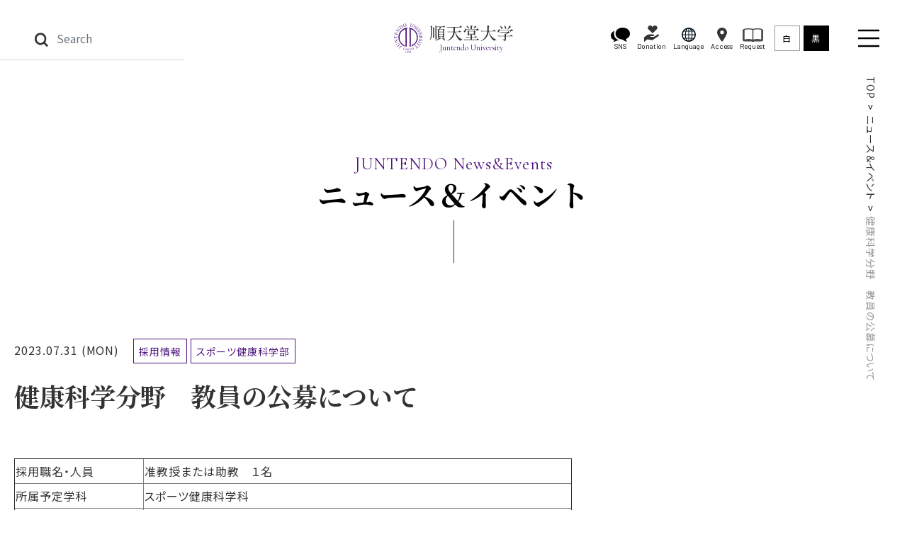

--- FILE ---
content_type: text/html;
request_url: https://www.juntendo.ac.jp/news/14980.html
body_size: 43826
content:
<!DOCTYPE html>
<html lang="ja">
<head prefix="og: http://ogp.me/ns# fb: http://ogp.me/ns/fb# article: http://ogp.me/ns/article#">
  <meta charset="UTF-8">
  <title>健康科学分野　教員の公募について｜ニュース＆イベント｜順天堂大学</title>
  <meta name="viewport" content="width=device-width, initial-scale=1.0" id="viewport">
<meta name="description" content="順天堂大学・大学院の公式サイトです。医学部、スポーツ健康科学部、医療看護部、保健看護学部、国際教養学部、保健医療学部・医療科学部・健康データサイエンス、薬学部の9学部と医学研究科、スポーツ健康科学研究科、医療看護研究科、保健医療学研究科、国際教養学研究科の5研究科そして6医学部附属病院からなる健康総合大学・大学院大学として教育・研究・医療を通じて社会貢献を進めております。">
<meta http-equiv="X-UA-Compatible" content="IE=edge">
<meta name="format-detection" content="telephone=no">
<meta name="google" content="nositelinkssearchbox">
<meta property="og:image" content="https://www.juntendo.ac.jp/ogp.png">
<link rel="stylesheet" href="https://maxcdn.bootstrapcdn.com/font-awesome/4.7.0/css/font-awesome.min.css">
<link rel="stylesheet" href="/js/lib.min.css">
<link rel="stylesheet" href="/css/style_past.css">
<link rel="stylesheet" href="/css/style.css">
<link rel="preconnect" href="https://fonts.gstatic.com">
<link href="https://fonts.googleapis.com/css2?family=Noto+Serif+JP:wght@400;700&family=Noto+Sans+JP:wght@400;700&family=Barlow:wght@400;700&family=Crimson+Text:wght@400;700&family=Cormorant+Garamond:wght@400&display=swap" rel="stylesheet">
<script src="/js/jquery.min.js"></script>
<script src="https://d.shutto-translation.com/trans.js?id=25962"></script>
  <!-- Google tag (gtag.js) -->
<script async src="https://www.googletagmanager.com/gtag/js?id=G-VL3YQG5BM0"></script>
<script>
  window.dataLayer = window.dataLayer || [];
  function gtag(){dataLayer.push(arguments);}
  gtag('js', new Date());
  gtag('config', 'G-VL3YQG5BM0');
</script>
<!-- User Insight PCDF Code Start : juntendo.ac.jp -->
<script type="text/javascript">
<!--
var _uic = _uic ||{}; var _uih = _uih ||{};_uih['id'] = 50596;
_uih['lg_id'] = '';
_uih['fb_id'] = '';
_uih['tw_id'] = '';
_uih['uigr_1'] = ''; _uih['uigr_2'] = ''; _uih['uigr_3'] = ''; _uih['uigr_4'] = ''; _uih['uigr_5'] = '';
_uih['uigr_6'] = ''; _uih['uigr_7'] = ''; _uih['uigr_8'] = ''; _uih['uigr_9'] = ''; _uih['uigr_10'] = '';
/* DO NOT ALTER BELOW THIS LINE */
/* WITH FIRST PARTY COOKIE */
(function() {
var bi = document.createElement('scri'+'pt');bi.type = 'text/javascript'; bi.async = true;
bi.src = ('https:' == document.location.protocol ? 'https://bs' : 'http://c') + '.nakanohito.jp/b3/bi.js';
var s = document.getElementsByTagName('scri'+'pt')[0];s.parentNode.insertBefore(bi, s);
})();
//-->
</script>
<!-- User Insight PCDF Code End : juntendo.ac.jp -->
<!-- 17.04.03add search -->
<script type="text/javascript">
  (function() {
    var da = document.createElement('script');
    da.type = 'text/javascript'; da.async = true;
    if ('https:' == document.location.protocol) {
      da.src =  'https://rsv.dga.jp/s/juntendo/search_tool_n3.js';
    } else {
      da.src =  'http://cache.dga.jp/s/juntendo/search_tool_n3.js';
    }
    var sc  = document.getElementsByTagName('script')[0];
      sc.parentNode.insertBefore(da, sc);
  })();
</script>
</head>
<body class="" data-siteurl="/" data-archive-type="news_event" data-object-id="14980">
  <div class="wrapper">
    <div data-cms-wid="1" class="gnav-wrap" data-include-path="_include/header.html" data-include-option="system"></div>
    <main class="contents">
<div class="editor__header">
  <div class="cont-mv cont-mv_t3">
    <div class="cont-mv__ttl_t3">
      <div class="cont-mv__ttl-inner">
        <h1 class="ptitle_pt3">
          <span class="ptitle__title">
            <span class="ptitle__title-en">JUNTENDO News&amp;Events</span>
            <span class="ptitle__title-jp">ニュース＆イベント</span>
          </span>
        </h1>
      </div>
    </div>
    <div class="pblock-kuzu pblock-kuzu_fixed">
      <nav>
        <ol class="breadcrumb">
          <li class="breadcrumb-item"><a href="/">TOP</a></li>
          <li class="breadcrumb-item"><a href="/news/">ニュース＆イベント</a></li>
          <li class="breadcrumb-item active" aria-current="page">健康科学分野　教員の公募について</li>
        </ol>
      </nav>
    </div>
  </div>
</div>
<div class="cont-inner">
  <div class="pblock-main">
    <div class="d-md-flex">
      <p class="mr-20">2023.07.31 (MON)</p>
      <ul class="ptag ptag_type_box">
          <li class="ptag__item ptag__item_tag1 ptag__item_type_border">採用情報</li>
          <li class="ptag__item ptag__item_tag1 ptag__item_type_border">スポーツ健康科学部</li>
      </ul>
    </div>
    <h2 class="ptitle_t1 mt-10">
      <span class="ptitle__title">
        <span class="ptitle__title-main">健康科学分野　教員の公募について</span>
        <span class="ptitle__title-sub"></span>
      </span>
    </h2>
    <div class="editor__main">
      <table border="1" style="height: 1456px; width: 93.5%;">
<tbody>
<tr style="height: 35px;">
<td style="height: 35px; width: 23.1568%;">採用職名・人員</td>
<td style="height: 35px; width: 76.7764%;">准教授または助教　１名</td>
</tr>
<tr style="height: 35px;">
<td style="height: 35px; width: 23.1568%;">所属予定学科</td>
<td style="height: 35px; width: 76.7764%;">スポーツ健康科学科</td>
</tr>
<tr style="height: 67px;">
<td style="height: 67px; width: 23.1568%;">任期</td>
<td style="height: 67px; width: 76.7764%;">准教授：３年、助教：２年<br>（任期更新可。但し、在任期間中の授業評価・研究業績等を評価する）</td>
</tr>
<tr style="height: 35px;">
<td style="height: 35px; width: 23.1568%;">専門分野</td>
<td style="height: 35px; width: 76.7764%;">健康科学分野　アダプテッド・スポーツ（パラスポーツを含む）</td>
</tr>
<tr style="height: 99px;">
<td style="height: 99px; width: 23.1568%;">担当科目</td>
<td style="height: 99px; width: 76.7764%;">①学　部：体つくり運動（パラスポーツ）、スポーツによる健康サポートの科学、<br>　　　　 健康運動指導実習、ゼミナール　他<br>②大学院：アダプテッド・スポーツ論、健康科学特別演習、専門分野に関する研究指導　他</td>
</tr>
<tr style="height: 35px;">
<td style="height: 35px; width: 23.1568%;">採用予定日</td>
<td style="height: 35px; width: 76.7764%;"><span><strong>２０２４年４月１日（月）</strong></span></td>
</tr>
<tr style="height: 35px;">
<td style="height: 35px; width: 23.1568%;">勤務場所</td>
<td style="height: 35px; width: 76.7764%;">順天堂大学さくらキャンパス（千葉県印西市平賀学園台１－１）他</td>
</tr>
<tr style="height: 67px;">
<td style="height: 67px; width: 23.1568%;">待遇</td>
<td style="height: 67px; width: 76.7764%;">本学給与基準に基づき支給。<br>社会保険、雇用保険、健康保険、年金に加入します。</td>
</tr>
<tr style="height: 291px;">
<td style="height: 291px; width: 23.1568%;">応募条件</td>
<td style="height: 291px; width: 76.7764%;">以下の①～⑤の条件を満たす方<br>①博士の学位を有する方、またはそれと同等の研究業績を有する方<br>②専門分野における教育・研究上の優れた能力を有し、大学院での研究指導、<br>　または研究指導補助を担当できる方<br>③本学の「建学の精神」に基づき、学生指導（アダプテッド・スポーツ及びパラスポーツ<br>　の指導を含む）や学内諸行事に学内の関係者と協調して熱意を持って取り組むことができる方<br>④共生社会の実現やダイバーシティの推進に向けて、パラスポーツを通じた地域貢献・<br>　社会貢献活動に積極的に取り組むことができる方<br>⑤専門分野における指導実績を有し、学部および大学院のグローバル化に貢献できる方が望ましい</td>
</tr>
<tr style="height: 355px;">
<td style="height: 355px; width: 23.1568%;">提出書類</td>
<td style="height: 355px; width: 76.7764%;">① 履歴書・写真貼付<br>　　　<a href="/assets/att1_rirekisyo.docx" target="_blank" class="doc target-blank" rel="noopener">【別紙様式Ⅰ】履歴書</a><br>② 教育研究に関する業績等<br>　　　<a href="/assets/att2-1_kyoiku.docx" target="_blank" class="doc target-blank" rel="noopener">【別紙様式Ⅱ－１】教育研究業績書</a><br>　　　<a href="/assets/att2-2_tokusyu.docx" target="_blank" class="doc target-blank" rel="noopener">【別紙様式Ⅱ－２】特殊技能に関する業績</a><br>③ 外部研究資金の取得および応募状況<br>　　　<a href="/assets/att3_gaibushikin.docx" target="_blank" class="doc target-blank" rel="noopener">【別紙様式Ⅲ】外部研究資金の取得および応募状況</a><br>④ 最近５年間の文部科学省科学研究費<br>　　　<a href="/assets/att4_kenkyuhi.docx" target="_blank" class="doc target-blank" rel="noopener">【別紙様式Ⅳ】最近5年間の文部科学省科学研究費</a><br>⑤ 本学部での教育と研究に関する抱負 （書式は自由　1600字程度）<br>※&nbsp;<a href="https://www.juntendo.ac.jp/hss/albums/abm.php?f=abm00039061.pdf&amp;n=%E5%80%8B%E4%BA%BA%E8%AA%BF%E6%9B%B8%E7%AD%89%E8%A8%98%E5%85%A5%E8%A6%81%E9%A0%98.pdf" target="_blank" class="pdf target-blank" rel="noopener">個人調書等記入要領</a></td>
</tr>
<tr style="height: 35px;">
<td style="height: 35px; width: 23.1568%;">応募期限</td>
<td style="height: 35px; width: 76.7764%;"><span><strong>２０２３年10月10日（火）</strong></span>必着</td>
</tr>
<tr style="height: 67px;">
<td style="height: 67px; width: 23.1568%;">選考方法</td>
<td style="height: 67px; width: 76.7764%;">① 1次選考　書類審査<br>② 2次選考　指定課題による小講義および面接審査（第1次選考通過者のみ）</td>
</tr>
<tr style="height: 35px;">
<td style="height: 35px; width: 23.1568%;">選考結果の通知</td>
<td style="height: 35px; width: 76.7764%;">本人に直接お知らせします。</td>
</tr>
<tr style="height: 131px;">
<td style="height: 131px; width: 23.1568%;">書類提出先・お問い合わせ先</td>
<td style="height: 131px; width: 76.7764%;">〒270-1695　千葉県印西市平賀学園台1-1<br>　　順天堂大学さくらキャンパス　事務部長　宛<br>　　　TEL　0476-98-1001㈹（内線211）　FAX　0476-98-1011<br>　　　e-mail ： sc-kyomu@juntendo.ac.jp</td>
</tr>
<tr style="height: 67px;">
<td style="height: 67px; width: 23.1568%;">書類について</td>
<td style="height: 67px; width: 76.7764%;">① 封筒に「健康科学分野教員応募書類在中」と朱筆し、書留郵便で送付してください。<br>② 応募書類は返却いたしません。</td>
</tr>
<tr style="height: 67px;">
<td style="height: 67px; width: 23.1568%;">個人情報の取扱いについて</td>
<td style="height: 67px; width: 76.7764%;">ご提出いただいた個人情報は、教員採用選考の資料としてのみ利用し、個人情報保護法<br>に基づき、適正に取り扱わせていただきます。</td>
</tr>
</tbody>
</table>
    </div>
  </div>
  <div class="pblock">
    <div class="row row-cols-1 row-cols-md-3 justify-content-center pblock_col_ptn1 mb-120">
      <div class="col"><a class="plink plink_type_box plink_type_box_arrow_rr plink_type_box_strong" href="/news/">一覧に戻る</a></div>
    </div>
  </div>
  <div class="pblock mb-0" data-include-path="_include/side-nav.html" data-include-option="space"></div>
    <div class="pbox pbox_clr_gray py-60">
      <div class="pblock" data-include-path="_include/news/recruit.html" data-include-option="system" data-exclude-id="n14980"></div>
    </div>
</div>
    </main>
    <footer class="ft">
	<p class="ft_pagetop pagetop"><a class="ft_pagetop-link scroll" href="#"><img src="/img/common/icon_pagetop.svg" alt="ページの先頭へ"></a></p>
	<!-- <p class="ft_pagetop pagetop"><a class="ft_pagetop-link scroll" href="#">ページの先頭へ</a></p> -->
	<div class="ft__main">
		<div class="pblock-wide">
			<div class="ft__logo">
				<a class="ft__logo-link" href="/">
					<span class="ft__logo-img">
						<svg id="ft_logo" xmlns="http://www.w3.org/2000/svg" width="60" height="62.871" viewBox="0 0 60 62.871">
							<path id="ft_パス_30" data-name="パス 30" d="M10.9,31.058A20.665,20.665,0,0,0,24.553,50.5V47.977a18.258,18.258,0,0,1,1.34-34.21V50.58h2.573V13.13c.441-.077.888-.133,1.34-.179V10.473A20.661,20.661,0,0,0,10.9,31.058" transform="translate(-1.559 -1.497)" fill="#4f157f"/>
							<path id="ft_パス_31" data-name="パス 31" d="M37.062,10.475V12.95q.678.068,1.34.182v37.45h2.573V13.768a18.258,18.258,0,0,1,1.338,34.21V50.5a20.662,20.662,0,0,0-5.251-40.023" transform="translate(-5.298 -1.497)" fill="#4f157f"/>
							<path id="ft_パス_32" data-name="パス 32" d="M27.6,68.918l.988-.481h.1v3.426a1.74,1.74,0,0,0,.029.425.213.213,0,0,0,.117.129,1.058,1.058,0,0,0,.366.051v.111H27.669v-.111a1.117,1.117,0,0,0,.372-.049.241.241,0,0,0,.117-.117,1.606,1.606,0,0,0,.033-.439V69.673a3.411,3.411,0,0,0-.029-.569.243.243,0,0,0-.077-.14.2.2,0,0,0-.135-.046.805.805,0,0,0-.308.093Z" transform="translate(-3.945 -9.784)" fill="#4f157f"/>
							<path id="ft_パス_33" data-name="パス 33" d="M32.072,70.534a2.886,2.886,0,0,1-.62-.636.95.95,0,0,1-.139-.5.9.9,0,0,1,.3-.682,1.132,1.132,0,0,1,.811-.284,1.145,1.145,0,0,1,.791.266.8.8,0,0,1,.3.609.817.817,0,0,1-.16.463,2.339,2.339,0,0,1-.674.558,3.826,3.826,0,0,1,.7.638,1.068,1.068,0,0,1,.228.645.954.954,0,0,1-.326.729,1.21,1.21,0,0,1-.857.3,1.151,1.151,0,0,1-.9-.359.9.9,0,0,1-.078-1.17,2.636,2.636,0,0,1,.625-.585m.142.113a1.416,1.416,0,0,0-.368.456,1.213,1.213,0,0,0-.12.534.868.868,0,0,0,.211.618.686.686,0,0,0,.536.233.721.721,0,0,0,.518-.182.583.583,0,0,0,.2-.443.692.692,0,0,0-.115-.386,4.356,4.356,0,0,0-.858-.829m.328-.434A2.195,2.195,0,0,0,33,69.705a.934.934,0,0,0,.095-.426.664.664,0,0,0-.175-.49.643.643,0,0,0-.481-.179.7.7,0,0,0-.5.177.54.54,0,0,0-.191.412.683.683,0,0,0,.08.312,1,1,0,0,0,.226.3Z" transform="translate(-4.47 -9.783)" fill="#4f157f"/>
							<path id="ft_パス_34" data-name="パス 34" d="M35.317,69.292a1.593,1.593,0,0,1,.437-.632.987.987,0,0,1,.66-.222.91.91,0,0,1,.749.317.771.771,0,0,1,.2.5,1.285,1.285,0,0,1-.556.919,1.21,1.21,0,0,1,.565.417,1.087,1.087,0,0,1,.191.64,1.336,1.336,0,0,1-.335.913,1.577,1.577,0,0,1-1.265.5,1.066,1.066,0,0,1-.558-.1.275.275,0,0,1-.149-.219.2.2,0,0,1,.069-.151.235.235,0,0,1,.169-.067.557.557,0,0,1,.153.024,1.784,1.784,0,0,1,.231.109,1.51,1.51,0,0,0,.248.113.836.836,0,0,0,.237.033.714.714,0,0,0,.532-.237.788.788,0,0,0,.224-.56,1.1,1.1,0,0,0-.1-.461.847.847,0,0,0-.17-.253,1.209,1.209,0,0,0-.355-.217,1.13,1.13,0,0,0-.457-.1h-.1v-.091a1.219,1.219,0,0,0,.476-.169.848.848,0,0,0,.454-.773.673.673,0,0,0-.2-.5.653.653,0,0,0-.477-.19.91.91,0,0,0-.778.5Z" transform="translate(-5.04 -9.783)" fill="#4f157f"/>
							<path id="ft_パス_35" data-name="パス 35" d="M40.276,70.535a2.861,2.861,0,0,1-.621-.636.985.985,0,0,1-.139-.5.9.9,0,0,1,.3-.682,1.3,1.3,0,0,1,1.6-.018.794.794,0,0,1,.3.609.817.817,0,0,1-.16.463,2.393,2.393,0,0,1-.674.558,3.737,3.737,0,0,1,.7.638,1.056,1.056,0,0,1,.228.645.958.958,0,0,1-.324.729,1.21,1.21,0,0,1-.857.3,1.158,1.158,0,0,1-.9-.359.953.953,0,0,1-.257-.636.942.942,0,0,1,.182-.534,2.551,2.551,0,0,1,.623-.585m.14.113a1.409,1.409,0,0,0-.366.456,1.214,1.214,0,0,0-.122.534.876.876,0,0,0,.211.618.692.692,0,0,0,.538.233.724.724,0,0,0,.518-.182.581.581,0,0,0,.195-.443.691.691,0,0,0-.113-.386,4.326,4.326,0,0,0-.86-.829m.33-.434a2.152,2.152,0,0,0,.456-.508.959.959,0,0,0,.095-.426.657.657,0,0,0-.177-.49.641.641,0,0,0-.481-.179.686.686,0,0,0-.5.177.534.534,0,0,0-.191.412.7.7,0,0,0,.077.312,1.038,1.038,0,0,0,.228.3Z" transform="translate(-5.643 -9.784)" fill="#4f157f"/>
							<path id="ft_パス_36" data-name="パス 36" d="M26.044,60.638l-.319.915-.108-.044a1.182,1.182,0,0,0,.053-.372.616.616,0,0,0-.137-.335.875.875,0,0,0-.352-.231l-.539-.217-1.176,2.925a.848.848,0,0,0-.1.472.449.449,0,0,0,.284.25l.131.055-.042.106-1.624-.654.044-.1.135.051a.415.415,0,0,0,.4-.007.921.921,0,0,0,.228-.388L24.1,60.137l-.461-.186a1.339,1.339,0,0,0-.4-.115.572.572,0,0,0-.334.106.9.9,0,0,0-.29.363l-.108-.044.406-.878Z" transform="translate(-3.161 -8.489)" fill="#4f157f"/>
							<path id="ft_パス_37" data-name="パス 37" d="M29.226,61.367a1.869,1.869,0,0,1,1.254.86,2.111,2.111,0,0,1,.293,1.607,2.182,2.182,0,0,1-.877,1.423,1.986,1.986,0,0,1-2.819-.523,2.174,2.174,0,0,1-.277-1.649,2.1,2.1,0,0,1,.959-1.451,1.985,1.985,0,0,1,1.467-.268m-.1.208a1.085,1.085,0,0,0-.95.237,2.326,2.326,0,0,0-.691,1.392,2.455,2.455,0,0,0,.133,1.609,1.068,1.068,0,0,0,.784.57,1.2,1.2,0,0,0,1.028-.266,2.2,2.2,0,0,0,.642-1.334,2.506,2.506,0,0,0-.115-1.629,1.121,1.121,0,0,0-.831-.58" transform="translate(-3.823 -8.767)" fill="#4f157f"/>
							<path id="ft_パス_38" data-name="パス 38" d="M34.284,63.829l1.505,1.529a2.847,2.847,0,0,0,.634.516,1.356,1.356,0,0,0,.529.159l0,.113-1.963-.02,0-.113a.444.444,0,0,0,.255-.056.169.169,0,0,0,.078-.131.31.31,0,0,0-.027-.133,1.454,1.454,0,0,0-.188-.219L33.7,64.051l-.015,1.33a1.373,1.373,0,0,0,.036.414.27.27,0,0,0,.126.131.536.536,0,0,0,.277.075l.14,0,0,.115L32.5,66.1v-.113l.148,0a.436.436,0,0,0,.372-.148.914.914,0,0,0,.078-.467l.027-2.664a1.414,1.414,0,0,0-.035-.417.279.279,0,0,0-.124-.129.594.594,0,0,0-.279-.077l-.146,0V61.97l1.759.02V62.1l-.14,0a.6.6,0,0,0-.277.067.267.267,0,0,0-.133.146,1.355,1.355,0,0,0-.04.4L33.7,63.978c.04-.038.18-.166.419-.383a9.015,9.015,0,0,0,1.1-1.093.41.41,0,0,0,.086-.211.161.161,0,0,0-.064-.124.327.327,0,0,0-.215-.056h-.095l0-.113,1.514.016v.111a.849.849,0,0,0-.244.035,1.344,1.344,0,0,0-.27.126,2.707,2.707,0,0,0-.392.306q-.068.06-.625.618Z" transform="translate(-4.646 -8.859)" fill="#4f157f"/>
							<path id="ft_パス_39" data-name="パス 39" d="M40.857,61.362l1.418-.251.02.113-.078.015a.612.612,0,0,0-.215.106.887.887,0,0,0-.239.248,2.681,2.681,0,0,0-.23.474l-.709,1.713L41,64.8a.813.813,0,0,0,.166.452.469.469,0,0,0,.383.062l.131-.024.02.111-1.728.3-.018-.113.142-.024a.414.414,0,0,0,.339-.219.934.934,0,0,0-.011-.452l-.169-.962-1.414-1.5a3.829,3.829,0,0,0-.334-.33,1.073,1.073,0,0,0-.324-.128.347.347,0,0,0-.179,0l-.02-.113,1.739-.306.02.113-.091.016a.527.527,0,0,0-.248.109.217.217,0,0,0-.082.219.92.92,0,0,0,.25.359l1.079,1.159.578-1.392a.925.925,0,0,0,.106-.45.256.256,0,0,0-.069-.142.266.266,0,0,0-.142-.082.582.582,0,0,0-.25.005Z" transform="translate(-5.431 -8.736)" fill="#4f157f"/>
							<path id="ft_パス_40" data-name="パス 40" d="M45.5,59.931a1.882,1.882,0,0,1,1.52.04,2.108,2.108,0,0,1,1.119,1.188,2.17,2.17,0,0,1,.04,1.669,1.986,1.986,0,0,1-2.652,1.1A2.182,2.182,0,0,1,44.4,62.694a2.084,2.084,0,0,1,.016-1.737A1.97,1.97,0,0,1,45.5,59.931m.031.228a1.085,1.085,0,0,0-.669.718,2.316,2.316,0,0,0,.179,1.542,2.455,2.455,0,0,0,.986,1.278,1.077,1.077,0,0,0,.968.055,1.206,1.206,0,0,0,.72-.784,2.223,2.223,0,0,0-.19-1.469,2.49,2.49,0,0,0-.982-1.3,1.113,1.113,0,0,0-1.011-.036" transform="translate(-6.322 -8.548)" fill="#4f157f"/>
							<path id="ft_パス_41" data-name="パス 41" d="M14.031,61.422l-.111.14-2.236-1.748.111-.14.19.146A.7.7,0,0,0,12.6,60a1.508,1.508,0,0,0,.556-.521l2-2.553a3.66,3.66,0,0,1,.875-.851,1.882,1.882,0,0,1,.942-.292,1.437,1.437,0,0,1,.975.326,1.069,1.069,0,0,1,.428.625.669.669,0,0,1-.111.57.492.492,0,0,1-.319.211.547.547,0,0,1-.39-.113.433.433,0,0,1-.159-.255,1.661,1.661,0,0,1,.089-.625c.049-.184.027-.312-.066-.385a.306.306,0,0,0-.293-.024,1.026,1.026,0,0,0-.443.379L13.89,60.054a2.142,2.142,0,0,0-.359.563.446.446,0,0,0,.033.292.908.908,0,0,0,.279.366Z" transform="translate(-1.67 -7.974)" fill="#4f157f"/>
							<path id="ft_パス_42" data-name="パス 42" d="M5.963,53.2l-.146.109L4.423,51.426l.144-.108.149.2a.672.672,0,0,0,.62.288,1.461,1.461,0,0,0,.627-.337l2.16-1.6a4.789,4.789,0,0,1,1.36-.762,1.945,1.945,0,0,1,1.221.064,2.771,2.771,0,0,1,1.254,1.033,2.946,2.946,0,0,1,.676,1.545,2.027,2.027,0,0,1-.339,1.241,5.469,5.469,0,0,1-1.217,1.1L9,55.632c-.326.242-.508.447-.543.612a.691.691,0,0,0,.171.552l.148.2-.146.109-1.7-2.3.144-.108.151.206a.666.666,0,0,0,.558.315,1.454,1.454,0,0,0,.662-.339l2.32-1.717a6.319,6.319,0,0,0,.669-.585,1.893,1.893,0,0,0,.472-.667,1.405,1.405,0,0,0,.049-.7,1.847,1.847,0,0,0-.364-.8,2.37,2.37,0,0,0-.919-.767,1.518,1.518,0,0,0-1-.129,4.174,4.174,0,0,0-1.316.738l-2.156,1.6c-.332.248-.512.437-.543.572A.727.727,0,0,0,5.816,53Z" transform="translate(-0.632 -7.011)" fill="#4f157f"/>
							<path id="ft_パス_43" data-name="パス 43" d="M2.494,47.484l-.527-1.719,3.567-5.327L1.881,41.555a1.321,1.321,0,0,0-.689.352.721.721,0,0,0-.029.607l.067.222-.173.053L.383,40.584l.171-.053.069.224a.671.671,0,0,0,.417.5,1.5,1.5,0,0,0,.714-.106L7.094,39.51l.053.169L3.323,45.415l3.9-1.192a1.355,1.355,0,0,0,.691-.35.736.736,0,0,0,.029-.607l-.069-.226.173-.053.674,2.205-.173.053-.067-.219a.681.681,0,0,0-.417-.5,1.471,1.471,0,0,0-.714.106l-4.4,1.349a2.933,2.933,0,0,0-.3.549A1.6,1.6,0,0,0,2.583,47a1.558,1.558,0,0,0,.084.426Z" transform="translate(-0.055 -5.648)" fill="#4f157f"/>
							<path id="ft_パス_44" data-name="パス 44" d="M.108,30.589l1.555-.04,0,.184a1.829,1.829,0,0,0-.589.135.975.975,0,0,0-.426.394,1.408,1.408,0,0,0-.148.66l-.018.933,5.061.1a1.361,1.361,0,0,0,.764-.117.724.724,0,0,0,.215-.567l.007-.23.18,0-.056,2.808-.18,0,.005-.235a.676.676,0,0,0-.242-.6,1.486,1.486,0,0,0-.711-.118l-5.061-.1-.018.8a2.261,2.261,0,0,0,.058.662.889.889,0,0,0,.348.441,1.442,1.442,0,0,0,.709.23l-.005.186L0,36Z" transform="translate(0 -4.367)" fill="#4f157f"/>
							<path id="ft_パス_45" data-name="パス 45" d="M1.653,24.41l2.489.811.452-1.383a1.185,1.185,0,0,0,.071-.773A1.109,1.109,0,0,0,4,22.549l.056-.169,2.192.713-.057.171a2.626,2.626,0,0,0-.631-.062.63.63,0,0,0-.346.191,1.481,1.481,0,0,0-.282.554l-.452,1.387,2.078.674a1.891,1.891,0,0,0,.519.128.288.288,0,0,0,.188-.082.855.855,0,0,0,.168-.334l.348-1.07a3.064,3.064,0,0,0,.179-.8,1.213,1.213,0,0,0-.142-.56,3.731,3.731,0,0,0-.676-.875l.06-.184,1.4,1.059L7.024,28.146l-.171-.058.073-.224a.946.946,0,0,0,.031-.457.413.413,0,0,0-.159-.273,2.2,2.2,0,0,0-.591-.252L2.114,25.547a1.432,1.432,0,0,0-.776-.118.76.76,0,0,0-.368.5L.9,26.147l-.171-.055,1.582-4.853,1.4.379-.058.18a2.291,2.291,0,0,0-.755-.007.8.8,0,0,0-.4.259,2.3,2.3,0,0,0-.282.634Z" transform="translate(-0.104 -3.036)" fill="#4f157f"/>
							<path id="ft_パス_46" data-name="パス 46" d="M4.173,16.546,5.235,15.1l6.4-.326L8.556,12.507a1.3,1.3,0,0,0-.7-.339.734.734,0,0,0-.5.339l-.135.186-.146-.108,1.363-1.859.146.106-.139.19a.671.671,0,0,0-.148.631,1.467,1.467,0,0,0,.51.508l4.505,3.3-.1.142-6.885.368,3.29,2.411a1.36,1.36,0,0,0,.693.344.735.735,0,0,0,.5-.341l.14-.188.146.106L9.733,20.167l-.146-.108.135-.184a.681.681,0,0,0,.151-.636,1.51,1.51,0,0,0-.512-.508L5.645,16.008a2.98,2.98,0,0,0-.618.089,1.629,1.629,0,0,0-.419.235,1.509,1.509,0,0,0-.29.321Z" transform="translate(-0.597 -1.533)" fill="#4f157f"/>
							<path id="ft_パス_47" data-name="パス 47" d="M15.6,13.147,15.5,13l.206-.14a.663.663,0,0,0,.339-.559,1.533,1.533,0,0,0-.321-.656L13.3,8.113c-.233-.343-.417-.529-.552-.565a.727.727,0,0,0-.589.144l-.2.142-.1-.148L14.075,6.16a5.824,5.824,0,0,1,2.054-1,2.651,2.651,0,0,1,1.662.221,3.45,3.45,0,0,1,1.418,1.23,3.318,3.318,0,0,1,.616,2.38,3.7,3.7,0,0,1-1.782,2.48Zm1.288-1.465a4.89,4.89,0,0,0,.935-.477,2.467,2.467,0,0,0,1.1-1.72,3.021,3.021,0,0,0-.607-2.2,3.024,3.024,0,0,0-1.841-1.36,2.519,2.519,0,0,0-2.03.434,4.117,4.117,0,0,0-.745.683Z" transform="translate(-1.694 -0.731)" fill="#4f157f"/>
							<path id="ft_パス_48" data-name="パス 48" d="M25.4.722a3,3,0,0,1,2.413.364A3.381,3.381,0,0,1,29.365,3.2,3.485,3.485,0,0,1,29.1,5.869a3.188,3.188,0,0,1-4.44,1.223A3.482,3.482,0,0,1,23.105,4.9a3.353,3.353,0,0,1,.368-2.767A3.179,3.179,0,0,1,25.4.722m0,.368A1.755,1.755,0,0,0,24.2,2.1a3.729,3.729,0,0,0-.02,2.495A3.958,3.958,0,0,0,25.5,6.825a1.723,1.723,0,0,0,1.533.273,1.922,1.922,0,0,0,1.3-1.1,3.53,3.53,0,0,0-.011-2.373,3.994,3.994,0,0,0-1.3-2.274,1.806,1.806,0,0,0-1.607-.257" transform="translate(-3.282 -0.088)" fill="#4f157f"/>
							<path id="ft_パス_49" data-name="パス 49" d="M45.628,1.529l.051-.175,2.247.674-.053.175-.239-.073a.675.675,0,0,0-.669.14,1.485,1.485,0,0,0-.3.645l-.771,2.573a4.8,4.8,0,0,1-.634,1.425,1.94,1.94,0,0,1-1.015.68,2.779,2.779,0,0,1-1.622-.077,2.962,2.962,0,0,1-1.469-.833,2.025,2.025,0,0,1-.472-1.2A5.6,5.6,0,0,1,41,3.88l.744-2.48a1.3,1.3,0,0,0,.069-.816.7.7,0,0,0-.467-.339L41.108.173,41.159,0,43.9.82,43.849,1,43.607.922a.659.659,0,0,0-.636.08,1.465,1.465,0,0,0-.328.665l-.829,2.767a6.123,6.123,0,0,0-.186.866,1.875,1.875,0,0,0,.022.82,1.4,1.4,0,0,0,.381.592,1.837,1.837,0,0,0,.769.419,2.357,2.357,0,0,0,1.2.062,1.492,1.492,0,0,0,.878-.492,4.149,4.149,0,0,0,.611-1.38l.771-2.57a1.383,1.383,0,0,0,.093-.784.72.72,0,0,0-.481-.368Z" transform="translate(-5.816)" fill="#4f157f"/>
							<path id="ft_パス_50" data-name="パス 50" d="M50.213,3.09l1.5.991.638,6.379,2.107-3.186a1.326,1.326,0,0,0,.306-.713.727.727,0,0,0-.363-.485l-.193-.128.1-.151,1.923,1.274-.1.149-.2-.129a.669.669,0,0,0-.636-.117,1.46,1.46,0,0,0-.483.538l-3.082,4.655-.146-.095-.7-6.862-2.251,3.4a1.366,1.366,0,0,0-.31.709.745.745,0,0,0,.363.488l.2.128-.1.151L46.865,8.82l.1-.153.191.128a.682.682,0,0,0,.642.118,1.481,1.481,0,0,0,.485-.536l2.541-3.842a2.9,2.9,0,0,0-.12-.612,1.634,1.634,0,0,0-.253-.408,1.648,1.648,0,0,0-.335-.273Z" transform="translate(-6.7 -0.442)" fill="#4f157f"/>
							<path id="ft_パス_51" data-name="パス 51" d="M55.577,15.592l-.129.126-1.983-2.03.129-.126.164.169a.714.714,0,0,0,.587.257,1.485,1.485,0,0,0,.621-.441l3.062-2.991a2.165,2.165,0,0,0,.432-.508.448.448,0,0,0,.009-.292.925.925,0,0,0-.23-.4l-.164-.168.129-.126,1.983,2.03-.129.128-.168-.173a.7.7,0,0,0-.583-.255,1.431,1.431,0,0,0-.623.439l-3.064,2.989a2.229,2.229,0,0,0-.43.508.44.44,0,0,0-.007.3.9.9,0,0,0,.226.4Z" transform="translate(-7.643 -1.295)" fill="#4f157f"/>
							<path id="ft_パス_52" data-name="パス 52" d="M65.655,18.566l-.153.1a1.083,1.083,0,0,0-.474-.334,2.008,2.008,0,0,0-.864,0L58.159,19.36l-.1-.153,3.525-5.136a2.989,2.989,0,0,0,.313-.51.87.87,0,0,0,.042-.381,1.421,1.421,0,0,0-.162-.465l.153-.1,1.436,2.3-.153.095a1.25,1.25,0,0,0-.45-.423.362.362,0,0,0-.317.038,2.189,2.189,0,0,0-.527.594l-2.4,3.49L63.6,18a2.664,2.664,0,0,0,.789-.224.371.371,0,0,0,.155-.262.921.921,0,0,0-.1-.5c-.005-.016-.016-.042-.033-.078l.155-.1Z" transform="translate(-8.301 -1.804)" fill="#4f157f"/>
							<path id="ft_パス_53" data-name="パス 53" d="M66.8,23.386l-2.511.74.412,1.4a1.2,1.2,0,0,0,.377.676,1.1,1.1,0,0,0,.84.047l.051.173-2.213.652-.051-.171a2.625,2.625,0,0,0,.558-.306.616.616,0,0,0,.175-.355,1.457,1.457,0,0,0-.08-.618l-.412-1.4-2.094.62a2.218,2.218,0,0,0-.5.186.326.326,0,0,0-.106.175.827.827,0,0,0,.051.372l.317,1.077a2.97,2.97,0,0,0,.306.762,1.228,1.228,0,0,0,.434.381,3.69,3.69,0,0,0,1.052.337l.055.188-1.755-.078-1.443-4.9.173-.051.067.224a.943.943,0,0,0,.233.4.414.414,0,0,0,.284.137,2.21,2.21,0,0,0,.631-.128l4.128-1.217a1.432,1.432,0,0,0,.709-.341.76.76,0,0,0,.022-.616l-.067-.226.175-.053,1.443,4.9-1.37.479-.055-.18a2.287,2.287,0,0,0,.625-.423.768.768,0,0,0,.18-.439,2.174,2.174,0,0,0-.124-.68Z" transform="translate(-8.615 -3.07)" fill="#4f157f"/>
							<path id="ft_パス_54" data-name="パス 54" d="M62.366,36.636l-.046-1.768,3.038-2.322c-.011-.166-.018-.3-.022-.406V32c0-.047,0-.1,0-.151l-1.925.051a1.343,1.343,0,0,0-.773.157.69.69,0,0,0-.2.561l.007.259-.182.005-.073-2.838.18,0,.007.246a.663.663,0,0,0,.288.6,1.559,1.559,0,0,0,.722.084l4.277-.111a1.358,1.358,0,0,0,.773-.157.716.716,0,0,0,.2-.572l-.007-.25.182-.005.062,2.413a5.791,5.791,0,0,1-.113,1.56,1.78,1.78,0,0,1-.545.864,1.469,1.469,0,0,1-.975.375,1.547,1.547,0,0,1-1.07-.37A2.258,2.258,0,0,1,65.51,33.5l-1.864,1.418a3.363,3.363,0,0,0-.847.827,2.019,2.019,0,0,0-.252.888Zm3.282-4.791c0,.062,0,.113,0,.16s0,.084,0,.113a2.157,2.157,0,0,0,.447,1.418,1.315,1.315,0,0,0,1.059.454,1.359,1.359,0,0,0,1-.416,1.382,1.382,0,0,0,.363-1.037,4.467,4.467,0,0,0-.113-.765Z" transform="translate(-8.891 -4.271)" fill="#4f157f"/>
							<path id="ft_パス_55" data-name="パス 55" d="M67.806,43.354l-2.234-.5.04-.177a2.829,2.829,0,0,0,1.093-.077,1.644,1.644,0,0,0,.747-.492,1.791,1.791,0,0,0,.416-.8,1.181,1.181,0,0,0-.117-.888.949.949,0,0,0-.616-.479.84.84,0,0,0-.585.084,5.39,5.39,0,0,0-1.27,1.19,10.177,10.177,0,0,1-1.024,1.068,1.912,1.912,0,0,1-.729.372,1.653,1.653,0,0,1-.778.011,1.719,1.719,0,0,1-1.137-.855,2.111,2.111,0,0,1-.2-1.586,2.992,2.992,0,0,1,.162-.519,5.716,5.716,0,0,1,.312-.574,2.8,2.8,0,0,0,.282-.554.257.257,0,0,0-.027-.2.6.6,0,0,0-.273-.169l.04-.177,2.216.5-.04.177a3.229,3.229,0,0,0-1.117.1,1.638,1.638,0,0,0-.718.51,2.018,2.018,0,0,0-.443.9,1.37,1.37,0,0,0,.1,1.01.986.986,0,0,0,.665.514,1.021,1.021,0,0,0,.51-.022,1.461,1.461,0,0,0,.545-.306,11.459,11.459,0,0,0,.837-.877,10.106,10.106,0,0,1,1.008-1.011,2.012,2.012,0,0,1,.731-.394,1.525,1.525,0,0,1,.775-.015,1.627,1.627,0,0,1,1.077.8,1.948,1.948,0,0,1,.2,1.471,2.8,2.8,0,0,1-.5,1.035,1.142,1.142,0,0,0-.2.35.288.288,0,0,0,.027.219.611.611,0,0,0,.27.193Z" transform="translate(-8.769 -5.436)" fill="#4f157f"/>
							<path id="ft_パス_56" data-name="パス 56" d="M59.638,46.261l-.166-.071,1.119-2.608.166.071-.091.217a.708.708,0,0,0-.016.64,1.5,1.5,0,0,0,.645.4l3.933,1.691a2.285,2.285,0,0,0,.636.2.444.444,0,0,0,.272-.1.915.915,0,0,0,.286-.366l.091-.215.166.071-1.119,2.61-.166-.073.095-.221a.709.709,0,0,0,.013-.638,1.453,1.453,0,0,0-.643-.408l-3.935-1.689a2.193,2.193,0,0,0-.632-.2.427.427,0,0,0-.275.106.881.881,0,0,0-.282.361Z" transform="translate(-8.502 -6.23)" fill="#4f157f"/>
							<path id="ft_パス_57" data-name="パス 57" d="M61.422,55.456,60.1,54.642l.106-.153a1.961,1.961,0,0,0,.567.208.984.984,0,0,0,.572-.1,1.392,1.392,0,0,0,.483-.47l.527-.769L58.171,50.5a1.387,1.387,0,0,0-.705-.321.728.728,0,0,0-.49.359l-.129.188-.149-.1,1.582-2.322.149.1L58.3,48.6a.672.672,0,0,0-.126.638,1.483,1.483,0,0,0,.529.488l4.181,2.854.448-.66a2.194,2.194,0,0,0,.315-.583.909.909,0,0,0-.049-.558,1.454,1.454,0,0,0-.468-.581l.1-.153,1.239.942Z" transform="translate(-8.105 -6.906)" fill="#4f157f"/>
							<path id="ft_パス_58" data-name="パス 58" d="M55.959,60.73,54.2,62.221l-.118-.135.1-.082a1.02,1.02,0,0,0,.21-.326,1.431,1.431,0,0,0,.131-.536,4.459,4.459,0,0,0-.066-.838l-.406-2.954L52.97,56.084c-.262-.312-.461-.477-.6-.494a.75.75,0,0,0-.58.222l-.164.139-.117-.137L53.661,54l.117.137-.179.151a.672.672,0,0,0-.292.58,1.484,1.484,0,0,0,.379.614l1.013,1.2,3.18.944a6.243,6.243,0,0,0,.729.182,1.744,1.744,0,0,0,.552-.084.648.648,0,0,0,.248-.146l.118.139L57.364,59.54l-.117-.14.111-.093a.821.821,0,0,0,.253-.357.345.345,0,0,0-.06-.368,1.523,1.523,0,0,0-.638-.292l-2.435-.736.328,2.4a1.479,1.479,0,0,0,.219.711.442.442,0,0,0,.211.14.466.466,0,0,0,.264,0,1.032,1.032,0,0,0,.341-.21Z" transform="translate(-7.364 -7.719)" fill="#4f157f"/>
						</svg>  
					</span>
					<span class="ft__logo-txt-blk">
						<span class="ft__logo-txt">
							<svg id="ft_logo-univ-name" xmlns="http://www.w3.org/2000/svg" width="118.08" height="22.104" viewBox="0 0 118.08 22.104" aria-label="順天堂大学">
								<path id="ft_logo_txt" d="M-40.8-4.032c.528,0,.672.192.7.552.024.264.048.6.576.6.24,0,1.08-.192,1.08-.888,0-.312-.1-1.824-.12-2.184-.072-2.424-.072-5.52-.072-6.864,0-.552.048-.6.408-.744.144-.072.5-.264.5-.408,0-.24-1.7-1.392-1.824-1.392-.072,0-.24.192-.456.408a.9.9,0,0,1-.768.336h-3.168c-.144,0-.384-.024-.384-.264A23.4,23.4,0,0,1-43.1-17.016c.36-.672.5-.84,1.152-.84h3.96c.24,0,.816,0,.816-.384s-1.68-1.632-1.824-1.632c-.12,0-1.008,1.248-1.3,1.344a4.513,4.513,0,0,1-.816.024h-2.9c-1.128,0-2.112-.024-3.288-.072-.168,0-.912-.1-1.08-.1a.064.064,0,0,0-.072.072c0,.024,0,.048.1.144l.48.552c.072.1.12.168.192.168.048,0,.288-.048.336-.048a19.774,19.774,0,0,1,2.088-.072c.408,0,.48.264.48.528A17.648,17.648,0,0,1-45-15.312c-.1.576-.168.7-.768.7a1.272,1.272,0,0,1-.528-.144,5.818,5.818,0,0,0-1.152-.48c-.12,0-.168.072-.168.12,0,.12.12.48.12.576a18.392,18.392,0,0,1,.192,4.032v7.56c0,.432.072.552.552.552.072,0,1.08,0,1.1-.912,0-.48.144-.72.768-.72Zm-.024-6.6c.744,0,.744.168.744,1.7,0,.72,0,1.032-.744,1.032h-4.152c-.72,0-.816-.144-.816-1.824,0-.6.024-.912.768-.912Zm0-3.36c.744,0,.744.36.744,1.056,0,1.464,0,1.68-.744,1.68h-4.224c-.744,0-.744-.36-.744-1.056,0-1.488,0-1.68.744-1.68Zm-4.128,9.336c-.744,0-.768-.288-.768-1.872,0-.36.072-.744.744-.744H-40.8c.72,0,.72.384.72,1.032,0,1.32,0,1.584-.72,1.584ZM-57.528-19.7c-.024.024.1.648.12.816.216,1.632.288,5.64.288,7.44,0,5.736,0,8.04-1.752,11.9a3.175,3.175,0,0,0-.36.7c0,.048.048.072.1.072a.318.318,0,0,0,.24-.144c3.24-4.008,3.24-6.216,3.24-18.648a1.105,1.105,0,0,1,.216-.792c.264-.264.288-.288.288-.408C-55.152-19.1-57.36-19.872-57.528-19.7Zm3.24,2.4a2.764,2.764,0,0,0,.168.624,1.806,1.806,0,0,1,.048.552c0,.168.072,5.664.072,6.744,0,1.1-.024,2.352-.048,3.432-.024.384-.12,2.184-.12,2.592,0,.216,0,.576.5.576A1.155,1.155,0,0,0-52.488-3.7c.024-.36,0-6.6,0-7.848,0-.48,0-4.248.1-4.416a2.386,2.386,0,0,0,.36-.7.254.254,0,0,0-.12-.216c-.072-.048-1.872-.576-1.92-.576C-54.144-17.448-54.288-17.424-54.288-17.3Zm3.168-2.376c0,.048.144.312.216.528a2.378,2.378,0,0,1,.12.6c.024.648.048,11.088.048,11.952,0,.7-.048,4.2-.048,5.016,0,.984.048,1.368.5,1.368,1.248,0,1.248-.912,1.248-1.224,0-1.2-.144-7.008-.144-8.3,0-1.1-.048-6.432-.048-7.656a2.692,2.692,0,0,1,.168-1.32c.024-.048.264-.288.264-.36,0-.384-2.04-.744-2.112-.744C-51.048-19.824-51.12-19.752-51.12-19.68Zm6.072,16.56c-.216.456-.24.552-.384.7A17.394,17.394,0,0,1-50.5,1.08a5.467,5.467,0,0,0-.912.432c0,.1.12.12.168.12A20.524,20.524,0,0,0-46.992.264c.528-.24,2.76-1.416,3.288-1.7.6-.192.672-.216.672-.432,0-.144-.072-.192-.216-.288A10.2,10.2,0,0,0-44.9-3.168C-44.976-3.168-45.024-3.168-45.048-3.12Zm2.616.144A28.907,28.907,0,0,1-38.88.672a1.012,1.012,0,0,0,.744.456c.5,0,.744-.72.744-1.152A2.188,2.188,0,0,0-38.784-1.8a26.557,26.557,0,0,0-3.672-1.416c-.072,0-.12.024-.12.1C-42.576-3.072-42.5-3.024-42.432-2.976ZM-14.64-17.448c.768,0,1.272,0,1.272-.312,0-.432-1.776-2.112-2.064-2.112-.24,0-.288.072-1.128,1.392-.264.408-.528.408-1.536.408h-12.12c-1.128,0-2.136-.048-3.288-.1-.168,0-.912-.072-1.08-.072-.048,0-.072,0-.072.048s0,.048.1.168l.48.552c.072.1.12.144.192.144a4.31,4.31,0,0,0,.528-.048c.216-.024.912-.072,3.024-.072h4.344c.72,0,.72.384.72,1.056a31.288,31.288,0,0,1-.144,4.824c-.144.24-.456.24-.672.24H-29.28c-1.128,0-2.112-.024-3.288-.072-.168-.024-.888-.1-1.056-.1-.072,0-.1.024-.1.072,0,.024.024.048.1.144l.48.552c.072.1.12.168.216.168.072,0,.408-.072.5-.072.216-.024.912-.072,3.024-.072h3.216c.312,0,.672.12.672.528a15.47,15.47,0,0,1-1.968,5.76A18.427,18.427,0,0,1-33.7,1.344c-.1.048-.624.336-.624.408s.072.072.1.072a14.134,14.134,0,0,0,6.7-3.7A13.007,13.007,0,0,0-23.616-9.84c.048-.36.12-.744.432-.744.288,0,.384.384.456.792A16.928,16.928,0,0,0-19.536-2.16a13.309,13.309,0,0,0,3.768,3.72c.144,0,.264-.1.648-.552a3.082,3.082,0,0,1,1.7-.84c.768-.144.888-.168.888-.264,0-.12-.144-.168-.552-.336a13.553,13.553,0,0,1-7.032-5.616A14.924,14.924,0,0,1-22.2-10.392c0-.288.24-.312.456-.312h5.952c.792,0,1.272,0,1.272-.312a6.446,6.446,0,0,0-2.256-1.9c-.24,0-.312.12-1.008,1.176-.264.408-.528.408-1.536.408H-22.8c-.264,0-.552,0-.552-.648,0-.6.12-3.912.144-4.68.024-.408.024-.792.7-.792ZM1.512-3.888C.84-3.888.744-4.2.744-4.776a2.517,2.517,0,0,1,.12-1.056c.048-.12.576-.528.576-.672,0-.12-.048-.264-.768-.552-.648-.264-.7-.288-.7-.432,0-.12.144-.12.216-.12h2.64c.264,0,.576,0,.672.432.072.36.144.6.672.6A1.07,1.07,0,0,0,5.3-7.728c0-.312-.048-1.776-.048-2.088,0-.7,0-1.056.192-1.248.432-.384.5-.456.5-.648,0-.336-1.392-1.416-1.68-1.416-.168,0-.216.048-.456.36a.972.972,0,0,1-.888.408H-2.688a2.935,2.935,0,0,1-1.248-.264,3.775,3.775,0,0,0-1.224-.384.2.2,0,0,0-.216.216c0,.12.144.672.168.792.048.48.072,1.3.072,1.8,0,.384-.024,1.176-.048,1.968,0,.216-.12,1.344-.12,1.608,0,.528.288.648.744.648A.969.969,0,0,0-3.48-6.96c.024-.264.072-.648.744-.648h.84c.888,0,.936.192.936,2.832,0,.456,0,.888-.7.888h-1.68c-1.128,0-2.112,0-3.288-.072-.144,0-.888-.1-1.056-.1a.064.064,0,0,0-.072.072c0,.024,0,.048.1.144l.456.552c.1.1.144.168.216.168a3.641,3.641,0,0,0,.5-.072c.24,0,.936-.048,3.048-.048h1.776c.7,0,.7.12.7,2.136,0,.576,0,.96-.72.96H-6.192c-1.128,0-2.112,0-3.288-.072-.168,0-.912-.1-1.08-.1a.064.064,0,0,0-.072.072c0,.024,0,.048.1.144l.48.552c.072.1.12.168.192.168A4.606,4.606,0,0,0-9.336.552C-9.12.552-8.424.5-6.312.5H9.5c.84,0,1.248,0,1.248-.336,0-.384-1.752-1.944-2.016-1.944-.288,0-1.1,1.224-1.32,1.464-.144.144-.336.168-1.368.168H1.464c-.72,0-.72-.192-.72-2.112,0-.624.048-.984.768-.984H6.336c.864,0,1.3,0,1.3-.36,0-.384-1.536-1.608-1.824-1.608C5.568-5.208,4.8-4.08,4.56-3.96a4.178,4.178,0,0,1-1.176.072ZM2.9-11.736c.744,0,.768.288.768,1.1,0,2.376-.12,2.4-.816,2.4H-2.76c-.216,0-.552,0-.672-.288-.1-.192-.1-.24-.1-2.352,0-.672.144-.864.768-.864Zm-8.136-7.176a5.092,5.092,0,0,0-1.824-.48c-.024,0-.192.024-.192.072a1.666,1.666,0,0,0,.288.24,5.658,5.658,0,0,1,1.488,1.8c.72,1.344.792,1.488,1.176,1.488a.826.826,0,0,0,.792-.936A2.611,2.611,0,0,0-5.232-18.912ZM6.24-19.1c-.24-.192-.768-.648-1.056-.648-.144,0-.168.072-.288.408A8.212,8.212,0,0,1,3.888-17.5c-.144.264-1.08,1.488-1.08,1.512s.048.024.072.024a7.341,7.341,0,0,0,1.92-.816c1.392-.792,1.392-.792,1.776-.816.336,0,.648-.024.648-.336S6.7-18.7,6.24-19.1Zm-4.656,3.96c-.744,0-.744-.384-.744-.936a12.026,12.026,0,0,1,.12-2.376c.024-.048.36-.336.384-.36a.467.467,0,0,0,.216-.336c0-.624-2.184-.96-2.472-.96-.216,0-.24.1-.24.168,0,.12.12.72.144.84.072.456.1,1.968.1,2.5,0,1.1,0,1.464-.744,1.464H-6.864c-.6,0-.672-.1-.84-.48-.36-.792-.384-.888-.48-.888A8.205,8.205,0,0,0-8.5-15.24,4.726,4.726,0,0,1-9.936-12.7c-.432.408-.744.672-.744,1.272a.858.858,0,0,0,.84.888c.7,0,2.136-.888,2.376-3.432.048-.552.24-.552.648-.552h13.8c.216,0,.456,0,.456.336A9.367,9.367,0,0,1,6.7-12.432c0,.048,1.344-.648,1.608-.72a4.663,4.663,0,0,1,1.608-.168c.48-.024.72-.168.72-.5,0-.624-2.256-2.112-2.352-2.112-.12,0-.24.12-.408.384a.746.746,0,0,1-.744.408ZM21.72-11.76c.384,0,.648,0,.648.528a17.554,17.554,0,0,1-.384,2.424A15.759,15.759,0,0,1,13.632,1.416c-.24.12-.768.36-.768.48,0,.072.1.1.144.1A10.376,10.376,0,0,0,16.584.7c6.192-3.456,7.08-8.448,7.56-11.136.1-.5.1-.576.168-.576.048,0,.144.336.168.48A24.123,24.123,0,0,0,28.224-2.4c1.272,1.824,3.408,3.744,3.84,3.744a3.645,3.645,0,0,0,.792-.432,6.019,6.019,0,0,1,2.16-.456c.36-.024.48-.048.48-.216,0-.1,0-.1-.648-.36-6.792-2.664-9.912-9.792-9.912-11.256,0-.384.168-.384.7-.384h7.656c.792,0,1.272,0,1.272-.336a6.111,6.111,0,0,0-2.448-1.776c-.288,0-.384.1-1.152,1.08-.312.408-.432.408-1.536.408H25.272c-.384,0-.816,0-.816-.552,0-.576.168-3.36.192-3.984.048-1.128.048-1.248.5-1.632.264-.216.384-.36.384-.552,0-.24-.216-.36-.528-.432a19.948,19.948,0,0,0-2.5-.552c-.144,0-.144.072-.144.192s.072.672.1.816c.144,1.464.144,2.736.144,3.312,0,3.384-.072,3.384-.816,3.384H17.64c-1.128,0-2.112-.048-3.288-.1-.144,0-.888-.072-1.056-.072-.048,0-.1,0-.1.048s.024.048.12.168l.456.552c.072.1.12.144.216.144.072,0,.408-.048.5-.048.24-.024.912-.072,3.024-.072ZM41.9-5.4c-1.368,0-2.616-.072-3.312-.1-.168,0-.888-.072-1.056-.072-.024,0-.072,0-.072.048s0,.048.1.168l.456.552c.1.1.144.144.216.144.1,0,.432-.048.5-.048.84-.072,2.472-.072,3.048-.072h4.608c.672,0,.744.336.744.744,0,.36-.048,2.064-.048,2.592-.024,1.224-.312,1.224-.72,1.224-.384,0-2.352-.288-2.4-.288-.072,0-.216,0-.216.12,0,.144.264.24.552.36,1.008.432,1.752.744,1.944,1.392.1.288.12.432.456.432A1.742,1.742,0,0,0,48.648.408a33.886,33.886,0,0,0,.12-3.768c0-1.224,0-1.416.7-1.416H57.12c.792,0,1.272,0,1.272-.312a4.539,4.539,0,0,0-2.208-1.728c-.456,0-.528.192-.984,1.008-.216.384-.552.408-1.536.408H49.512c-.24,0-.768,0-.768-.648,0-1.44.048-1.464.36-1.656a19.293,19.293,0,0,1,3.984-1.92c.72-.168.936-.216.936-.576a3.459,3.459,0,0,0-1.512-1.584c-.216,0-.36.1-.6.384-.36.408-.456.408-1.536.408H44.952c-1.368,0-2.616-.048-3.312-.1-.168,0-.888-.072-1.056-.072-.024,0-.072,0-.072.048s0,.048.1.168l.48.552c.072.1.12.144.192.144.1,0,.432-.048.528-.048.816-.072,2.448-.072,3.024-.072h5.64c.336,0,.456,0,.456.168a6.01,6.01,0,0,1-2.352,2.04c-.216,0-1.224-.312-1.44-.312-.264,0-.264.312-.264.384,0,.1.1.576.168.936a8.9,8.9,0,0,1,.072,1.128c0,.624-.456.624-.744.624Zm4.584-14.64c-.072.072.1.408.12.48a13.223,13.223,0,0,1,.816,2.712c.1.5.24,1.416.984,1.416.456,0,.888-.5.888-1.224C49.3-18.624,46.7-20.28,46.488-20.04Zm-6.12.768c-.024.048.048.168.072.216a8.957,8.957,0,0,1,1.392,2.208c.72,1.536.816,1.728,1.416,1.728a.846.846,0,0,0,.816-.912c0-2.16-3-3.288-3.48-3.288C40.536-19.32,40.392-19.32,40.368-19.272Zm13.608-.36a1.092,1.092,0,0,0-.456-.192c-.144,0-.168.072-.24.528a12.817,12.817,0,0,1-1.224,3.144c-.1.192-.936,1.728-.936,1.752a.1.1,0,0,0,.1.1A12.514,12.514,0,0,0,53.88-16.56c.936-.96,1.056-1.08,1.464-1.176.432-.12.528-.144.528-.36C55.872-18.48,54.6-19.248,53.976-19.632ZM40.32-13.944c-.24,0-.552,0-.7-.336-.264-.624-.456-1.056-.672-1.056-.12,0-.168.192-.192.264a3.6,3.6,0,0,1-.7,1.92c-.744,1.032-.864,1.2-.864,1.7a.912.912,0,0,0,.888.936c.96,0,1.248-1.224,1.56-2.328.12-.48.336-.48.768-.48H54.648c.336,0,.648.024.648.336,0,.216-.816,1.608-.816,1.872a.1.1,0,0,0,.1.1c.12,0,.24-.1.432-.24a4.078,4.078,0,0,1,2.52-1.2c.1,0,.768.12.84.12.168,0,.48-.12.48-.384,0-.552-1.776-2.064-2.28-2.064-.264,0-.312.072-.576.432-.312.408-.6.408-1.536.408Z" transform="translate(59.232 20.111)" fill="#333"/>
							</svg>
						</span>
						<span class="ft__logo-txt_en">Juntendo University</span>
					</span>
				</a>
			</div>
			<div class="ft__sns">
				<ul class="plink-list-inline plink-list-inline_sns">
					<li class="plink-list-inline__item"><a class="sns sns_type_icon sns_type_facebook" target="_blank" href="https://www.facebook.com/juntendo1838/">Facebook</a></li>
					<li class="plink-list-inline__item"><a class="sns sns_type_icon sns_type_x" target="_blank" href="https://twitter.com/juntendo1838"><img src="/assets/icon-x.png"></a></li>
					<li class="plink-list-inline__item"><a class="sns sns_type_icon sns_type_instagram" target="_blank" href="https://www.instagram.com/juntendo_1838/">Instagram</a></li>
					<li class="plink-list-inline__item"><a class="sns sns_type_icon sns_type_youtube" target="_blank" href="https://www.youtube.com/channel/UCWnJn_Ccso2VGXtjEjh6ZYw">Youtube</a></li>
					<li class="plink-list-inline__item"><a class="sns sns_type_icon sns_type_line" target="_blank" href="https://line.naver.jp/ti/p/%40juntendo">LINE</a></li>
				</ul>
			</div>
			<p class="ft__addr">〒113-8421　東京都文京区本郷２丁目１番１号　 <br class="d-md-none">TEL： 03-3813-3111（代表）</p>
			<div class="fnav">
				<ul class="fnav__list1">
					<li class="fnav__item1"><a class="fnav__link1 plink_type_noicon" target="_blank" href="/contact/">お問い合わせ</a></li>
					<li class="fnav__item1"><a class="fnav__link1 plink_type_noicon" target="_blank" href="/sitemap/">サイトマップ</a></li>
					<li class="fnav__item1"><a class="fnav__link1 plink_type_noicon" target="_blank" href="/sitepolicy/">このサイトについて</a></li>
					<li class="fnav__item1"><a class="fnav__link1 plink_type_noicon" target="_blank" href="/privacypolicy/">プライバシーポリシー</a></li>
				</ul>
			</div>
		</div>
	</div>
	<p class="ft__copy">Copyright © JUNTENDO All rights reserved.</p>
</footer>
    <script src="/js/bootstrap.bundle.min.js"></script>
<script src="/js/lib.min.js"></script>
<script src="/js/common.js"></script>
<script src="/js/script.js"></script>
  </div>
</body>
</html>

--- FILE ---
content_type: text/html;
request_url: https://www.juntendo.ac.jp/_include/header.html?_=1768619651309
body_size: 107402
content:




















  
  
















































































  
  



<!-- Google tag (gtag.js) -->
<script async src="https://www.googletagmanager.com/gtag/js?id=G-VL3YQG5BM0"></script>
<script>
  window.dataLayer = window.dataLayer || [];
  function gtag(){dataLayer.push(arguments);}
  gtag('js', new Date());
  gtag('config', 'G-VL3YQG5BM0');
</script>



<!-- User Insight PCDF Code Start : juntendo.ac.jp -->
<script type="text/javascript">
<!--
var _uic = _uic ||{}; var _uih = _uih ||{};_uih['id'] = 50596;
_uih['lg_id'] = '';
_uih['fb_id'] = '';
_uih['tw_id'] = '';
_uih['uigr_1'] = ''; _uih['uigr_2'] = ''; _uih['uigr_3'] = ''; _uih['uigr_4'] = ''; _uih['uigr_5'] = '';
_uih['uigr_6'] = ''; _uih['uigr_7'] = ''; _uih['uigr_8'] = ''; _uih['uigr_9'] = ''; _uih['uigr_10'] = '';

/* DO NOT ALTER BELOW THIS LINE */
/* WITH FIRST PARTY COOKIE */
(function() {
var bi = document.createElement('scri'+'pt');bi.type = 'text/javascript'; bi.async = true;
bi.src = ('https:' == document.location.protocol ? 'https://bs' : 'http://c') + '.nakanohito.jp/b3/bi.js';
var s = document.getElementsByTagName('scri'+'pt')[0];s.parentNode.insertBefore(bi, s);
})();
//-->
</script>
<!-- User Insight PCDF Code End : juntendo.ac.jp -->

<!-- 17.04.03add search -->
<script type="text/javascript">
  (function() {
    var da = document.createElement('script');
    da.type = 'text/javascript'; da.async = true;
    if ('https:' == document.location.protocol) {
      da.src =  'https://rsv.dga.jp/s/juntendo/search_tool_n3.js';
    } else {
      da.src =  'http://cache.dga.jp/s/juntendo/search_tool_n3.js';
    }
    var sc  = document.getElementsByTagName('script')[0];
      sc.parentNode.insertBefore(da, sc);
  })();
</script>
<nav class="gnav g-nav navbar navbar-expand-md" id="gheader">

  <div class="gnav__frm">

      <div class="gnav__search-blk">
    <form class="gnav__form form-inline d-sp-none" action="/search/">
      <button class="gnav__form-btn btn" type="submit" aria-label="検索">
        <svg id="icon_search_pc" xmlns="http://www.w3.org/2000/svg" width="20" height="19.979" viewBox="0 0 20 19.979">
          <path id="icon_search_path1" data-name="パス 450" d="M915.286,52.274a8.574,8.574,0,0,1-6.078-2.509h0a8.624,8.624,0,1,1,6.078,2.509ZM911.171,47.8a5.834,5.834,0,1,0-1.708-4.122,5.842,5.842,0,0,0,1.708,4.122Z" transform="translate(-906.685 -35.056)" fill="#333"/>
          <rect id="icon_search_path2" data-name="長方形 325" width="2.778" height="7.853" transform="matrix(0.707, -0.708, 0.708, 0.707, 12.48, 14.43)" fill="#333"/>
        </svg>
      </button>
      <input class="gnav__form-input form-control" placeholder="Search" name="q" aria-label="Search">
    </form>
  </div>
    
    <div class="gnav__logo">
      <a class="gnav__logo-link" href="/">
        <span class="gnav__logo-img">
          <svg id="logo" xmlns="http://www.w3.org/2000/svg" width="60" height="62.871" viewBox="0 0 60 62.871">
            <path id="パス_30" data-name="パス 30" d="M10.9,31.058A20.665,20.665,0,0,0,24.553,50.5V47.977a18.258,18.258,0,0,1,1.34-34.21V50.58h2.573V13.13c.441-.077.888-.133,1.34-.179V10.473A20.661,20.661,0,0,0,10.9,31.058" transform="translate(-1.559 -1.497)" fill="#4f157f"/>
            <path id="パス_31" data-name="パス 31" d="M37.062,10.475V12.95q.678.068,1.34.182v37.45h2.573V13.768a18.258,18.258,0,0,1,1.338,34.21V50.5a20.662,20.662,0,0,0-5.251-40.023" transform="translate(-5.298 -1.497)" fill="#4f157f"/>
            <path id="パス_32" data-name="パス 32" d="M27.6,68.918l.988-.481h.1v3.426a1.74,1.74,0,0,0,.029.425.213.213,0,0,0,.117.129,1.058,1.058,0,0,0,.366.051v.111H27.669v-.111a1.117,1.117,0,0,0,.372-.049.241.241,0,0,0,.117-.117,1.606,1.606,0,0,0,.033-.439V69.673a3.411,3.411,0,0,0-.029-.569.243.243,0,0,0-.077-.14.2.2,0,0,0-.135-.046.805.805,0,0,0-.308.093Z" transform="translate(-3.945 -9.784)" fill="#4f157f"/>
            <path id="パス_33" data-name="パス 33" d="M32.072,70.534a2.886,2.886,0,0,1-.62-.636.95.95,0,0,1-.139-.5.9.9,0,0,1,.3-.682,1.132,1.132,0,0,1,.811-.284,1.145,1.145,0,0,1,.791.266.8.8,0,0,1,.3.609.817.817,0,0,1-.16.463,2.339,2.339,0,0,1-.674.558,3.826,3.826,0,0,1,.7.638,1.068,1.068,0,0,1,.228.645.954.954,0,0,1-.326.729,1.21,1.21,0,0,1-.857.3,1.151,1.151,0,0,1-.9-.359.9.9,0,0,1-.078-1.17,2.636,2.636,0,0,1,.625-.585m.142.113a1.416,1.416,0,0,0-.368.456,1.213,1.213,0,0,0-.12.534.868.868,0,0,0,.211.618.686.686,0,0,0,.536.233.721.721,0,0,0,.518-.182.583.583,0,0,0,.2-.443.692.692,0,0,0-.115-.386,4.356,4.356,0,0,0-.858-.829m.328-.434A2.195,2.195,0,0,0,33,69.705a.934.934,0,0,0,.095-.426.664.664,0,0,0-.175-.49.643.643,0,0,0-.481-.179.7.7,0,0,0-.5.177.54.54,0,0,0-.191.412.683.683,0,0,0,.08.312,1,1,0,0,0,.226.3Z" transform="translate(-4.47 -9.783)" fill="#4f157f"/>
            <path id="パス_34" data-name="パス 34" d="M35.317,69.292a1.593,1.593,0,0,1,.437-.632.987.987,0,0,1,.66-.222.91.91,0,0,1,.749.317.771.771,0,0,1,.2.5,1.285,1.285,0,0,1-.556.919,1.21,1.21,0,0,1,.565.417,1.087,1.087,0,0,1,.191.64,1.336,1.336,0,0,1-.335.913,1.577,1.577,0,0,1-1.265.5,1.066,1.066,0,0,1-.558-.1.275.275,0,0,1-.149-.219.2.2,0,0,1,.069-.151.235.235,0,0,1,.169-.067.557.557,0,0,1,.153.024,1.784,1.784,0,0,1,.231.109,1.51,1.51,0,0,0,.248.113.836.836,0,0,0,.237.033.714.714,0,0,0,.532-.237.788.788,0,0,0,.224-.56,1.1,1.1,0,0,0-.1-.461.847.847,0,0,0-.17-.253,1.209,1.209,0,0,0-.355-.217,1.13,1.13,0,0,0-.457-.1h-.1v-.091a1.219,1.219,0,0,0,.476-.169.848.848,0,0,0,.454-.773.673.673,0,0,0-.2-.5.653.653,0,0,0-.477-.19.91.91,0,0,0-.778.5Z" transform="translate(-5.04 -9.783)" fill="#4f157f"/>
            <path id="パス_35" data-name="パス 35" d="M40.276,70.535a2.861,2.861,0,0,1-.621-.636.985.985,0,0,1-.139-.5.9.9,0,0,1,.3-.682,1.3,1.3,0,0,1,1.6-.018.794.794,0,0,1,.3.609.817.817,0,0,1-.16.463,2.393,2.393,0,0,1-.674.558,3.737,3.737,0,0,1,.7.638,1.056,1.056,0,0,1,.228.645.958.958,0,0,1-.324.729,1.21,1.21,0,0,1-.857.3,1.158,1.158,0,0,1-.9-.359.953.953,0,0,1-.257-.636.942.942,0,0,1,.182-.534,2.551,2.551,0,0,1,.623-.585m.14.113a1.409,1.409,0,0,0-.366.456,1.214,1.214,0,0,0-.122.534.876.876,0,0,0,.211.618.692.692,0,0,0,.538.233.724.724,0,0,0,.518-.182.581.581,0,0,0,.195-.443.691.691,0,0,0-.113-.386,4.326,4.326,0,0,0-.86-.829m.33-.434a2.152,2.152,0,0,0,.456-.508.959.959,0,0,0,.095-.426.657.657,0,0,0-.177-.49.641.641,0,0,0-.481-.179.686.686,0,0,0-.5.177.534.534,0,0,0-.191.412.7.7,0,0,0,.077.312,1.038,1.038,0,0,0,.228.3Z" transform="translate(-5.643 -9.784)" fill="#4f157f"/>
            <path id="パス_36" data-name="パス 36" d="M26.044,60.638l-.319.915-.108-.044a1.182,1.182,0,0,0,.053-.372.616.616,0,0,0-.137-.335.875.875,0,0,0-.352-.231l-.539-.217-1.176,2.925a.848.848,0,0,0-.1.472.449.449,0,0,0,.284.25l.131.055-.042.106-1.624-.654.044-.1.135.051a.415.415,0,0,0,.4-.007.921.921,0,0,0,.228-.388L24.1,60.137l-.461-.186a1.339,1.339,0,0,0-.4-.115.572.572,0,0,0-.334.106.9.9,0,0,0-.29.363l-.108-.044.406-.878Z" transform="translate(-3.161 -8.489)" fill="#4f157f"/>
            <path id="パス_37" data-name="パス 37" d="M29.226,61.367a1.869,1.869,0,0,1,1.254.86,2.111,2.111,0,0,1,.293,1.607,2.182,2.182,0,0,1-.877,1.423,1.986,1.986,0,0,1-2.819-.523,2.174,2.174,0,0,1-.277-1.649,2.1,2.1,0,0,1,.959-1.451,1.985,1.985,0,0,1,1.467-.268m-.1.208a1.085,1.085,0,0,0-.95.237,2.326,2.326,0,0,0-.691,1.392,2.455,2.455,0,0,0,.133,1.609,1.068,1.068,0,0,0,.784.57,1.2,1.2,0,0,0,1.028-.266,2.2,2.2,0,0,0,.642-1.334,2.506,2.506,0,0,0-.115-1.629,1.121,1.121,0,0,0-.831-.58" transform="translate(-3.823 -8.767)" fill="#4f157f"/>
            <path id="パス_38" data-name="パス 38" d="M34.284,63.829l1.505,1.529a2.847,2.847,0,0,0,.634.516,1.356,1.356,0,0,0,.529.159l0,.113-1.963-.02,0-.113a.444.444,0,0,0,.255-.056.169.169,0,0,0,.078-.131.31.31,0,0,0-.027-.133,1.454,1.454,0,0,0-.188-.219L33.7,64.051l-.015,1.33a1.373,1.373,0,0,0,.036.414.27.27,0,0,0,.126.131.536.536,0,0,0,.277.075l.14,0,0,.115L32.5,66.1v-.113l.148,0a.436.436,0,0,0,.372-.148.914.914,0,0,0,.078-.467l.027-2.664a1.414,1.414,0,0,0-.035-.417.279.279,0,0,0-.124-.129.594.594,0,0,0-.279-.077l-.146,0V61.97l1.759.02V62.1l-.14,0a.6.6,0,0,0-.277.067.267.267,0,0,0-.133.146,1.355,1.355,0,0,0-.04.4L33.7,63.978c.04-.038.18-.166.419-.383a9.015,9.015,0,0,0,1.1-1.093.41.41,0,0,0,.086-.211.161.161,0,0,0-.064-.124.327.327,0,0,0-.215-.056h-.095l0-.113,1.514.016v.111a.849.849,0,0,0-.244.035,1.344,1.344,0,0,0-.27.126,2.707,2.707,0,0,0-.392.306q-.068.06-.625.618Z" transform="translate(-4.646 -8.859)" fill="#4f157f"/>
            <path id="パス_39" data-name="パス 39" d="M40.857,61.362l1.418-.251.02.113-.078.015a.612.612,0,0,0-.215.106.887.887,0,0,0-.239.248,2.681,2.681,0,0,0-.23.474l-.709,1.713L41,64.8a.813.813,0,0,0,.166.452.469.469,0,0,0,.383.062l.131-.024.02.111-1.728.3-.018-.113.142-.024a.414.414,0,0,0,.339-.219.934.934,0,0,0-.011-.452l-.169-.962-1.414-1.5a3.829,3.829,0,0,0-.334-.33,1.073,1.073,0,0,0-.324-.128.347.347,0,0,0-.179,0l-.02-.113,1.739-.306.02.113-.091.016a.527.527,0,0,0-.248.109.217.217,0,0,0-.082.219.92.92,0,0,0,.25.359l1.079,1.159.578-1.392a.925.925,0,0,0,.106-.45.256.256,0,0,0-.069-.142.266.266,0,0,0-.142-.082.582.582,0,0,0-.25.005Z" transform="translate(-5.431 -8.736)" fill="#4f157f"/>
            <path id="パス_40" data-name="パス 40" d="M45.5,59.931a1.882,1.882,0,0,1,1.52.04,2.108,2.108,0,0,1,1.119,1.188,2.17,2.17,0,0,1,.04,1.669,1.986,1.986,0,0,1-2.652,1.1A2.182,2.182,0,0,1,44.4,62.694a2.084,2.084,0,0,1,.016-1.737A1.97,1.97,0,0,1,45.5,59.931m.031.228a1.085,1.085,0,0,0-.669.718,2.316,2.316,0,0,0,.179,1.542,2.455,2.455,0,0,0,.986,1.278,1.077,1.077,0,0,0,.968.055,1.206,1.206,0,0,0,.72-.784,2.223,2.223,0,0,0-.19-1.469,2.49,2.49,0,0,0-.982-1.3,1.113,1.113,0,0,0-1.011-.036" transform="translate(-6.322 -8.548)" fill="#4f157f"/>
            <path id="パス_41" data-name="パス 41" d="M14.031,61.422l-.111.14-2.236-1.748.111-.14.19.146A.7.7,0,0,0,12.6,60a1.508,1.508,0,0,0,.556-.521l2-2.553a3.66,3.66,0,0,1,.875-.851,1.882,1.882,0,0,1,.942-.292,1.437,1.437,0,0,1,.975.326,1.069,1.069,0,0,1,.428.625.669.669,0,0,1-.111.57.492.492,0,0,1-.319.211.547.547,0,0,1-.39-.113.433.433,0,0,1-.159-.255,1.661,1.661,0,0,1,.089-.625c.049-.184.027-.312-.066-.385a.306.306,0,0,0-.293-.024,1.026,1.026,0,0,0-.443.379L13.89,60.054a2.142,2.142,0,0,0-.359.563.446.446,0,0,0,.033.292.908.908,0,0,0,.279.366Z" transform="translate(-1.67 -7.974)" fill="#4f157f"/>
            <path id="パス_42" data-name="パス 42" d="M5.963,53.2l-.146.109L4.423,51.426l.144-.108.149.2a.672.672,0,0,0,.62.288,1.461,1.461,0,0,0,.627-.337l2.16-1.6a4.789,4.789,0,0,1,1.36-.762,1.945,1.945,0,0,1,1.221.064,2.771,2.771,0,0,1,1.254,1.033,2.946,2.946,0,0,1,.676,1.545,2.027,2.027,0,0,1-.339,1.241,5.469,5.469,0,0,1-1.217,1.1L9,55.632c-.326.242-.508.447-.543.612a.691.691,0,0,0,.171.552l.148.2-.146.109-1.7-2.3.144-.108.151.206a.666.666,0,0,0,.558.315,1.454,1.454,0,0,0,.662-.339l2.32-1.717a6.319,6.319,0,0,0,.669-.585,1.893,1.893,0,0,0,.472-.667,1.405,1.405,0,0,0,.049-.7,1.847,1.847,0,0,0-.364-.8,2.37,2.37,0,0,0-.919-.767,1.518,1.518,0,0,0-1-.129,4.174,4.174,0,0,0-1.316.738l-2.156,1.6c-.332.248-.512.437-.543.572A.727.727,0,0,0,5.816,53Z" transform="translate(-0.632 -7.011)" fill="#4f157f"/>
            <path id="パス_43" data-name="パス 43" d="M2.494,47.484l-.527-1.719,3.567-5.327L1.881,41.555a1.321,1.321,0,0,0-.689.352.721.721,0,0,0-.029.607l.067.222-.173.053L.383,40.584l.171-.053.069.224a.671.671,0,0,0,.417.5,1.5,1.5,0,0,0,.714-.106L7.094,39.51l.053.169L3.323,45.415l3.9-1.192a1.355,1.355,0,0,0,.691-.35.736.736,0,0,0,.029-.607l-.069-.226.173-.053.674,2.205-.173.053-.067-.219a.681.681,0,0,0-.417-.5,1.471,1.471,0,0,0-.714.106l-4.4,1.349a2.933,2.933,0,0,0-.3.549A1.6,1.6,0,0,0,2.583,47a1.558,1.558,0,0,0,.084.426Z" transform="translate(-0.055 -5.648)" fill="#4f157f"/>
            <path id="パス_44" data-name="パス 44" d="M.108,30.589l1.555-.04,0,.184a1.829,1.829,0,0,0-.589.135.975.975,0,0,0-.426.394,1.408,1.408,0,0,0-.148.66l-.018.933,5.061.1a1.361,1.361,0,0,0,.764-.117.724.724,0,0,0,.215-.567l.007-.23.18,0-.056,2.808-.18,0,.005-.235a.676.676,0,0,0-.242-.6,1.486,1.486,0,0,0-.711-.118l-5.061-.1-.018.8a2.261,2.261,0,0,0,.058.662.889.889,0,0,0,.348.441,1.442,1.442,0,0,0,.709.23l-.005.186L0,36Z" transform="translate(0 -4.367)" fill="#4f157f"/>
            <path id="パス_45" data-name="パス 45" d="M1.653,24.41l2.489.811.452-1.383a1.185,1.185,0,0,0,.071-.773A1.109,1.109,0,0,0,4,22.549l.056-.169,2.192.713-.057.171a2.626,2.626,0,0,0-.631-.062.63.63,0,0,0-.346.191,1.481,1.481,0,0,0-.282.554l-.452,1.387,2.078.674a1.891,1.891,0,0,0,.519.128.288.288,0,0,0,.188-.082.855.855,0,0,0,.168-.334l.348-1.07a3.064,3.064,0,0,0,.179-.8,1.213,1.213,0,0,0-.142-.56,3.731,3.731,0,0,0-.676-.875l.06-.184,1.4,1.059L7.024,28.146l-.171-.058.073-.224a.946.946,0,0,0,.031-.457.413.413,0,0,0-.159-.273,2.2,2.2,0,0,0-.591-.252L2.114,25.547a1.432,1.432,0,0,0-.776-.118.76.76,0,0,0-.368.5L.9,26.147l-.171-.055,1.582-4.853,1.4.379-.058.18a2.291,2.291,0,0,0-.755-.007.8.8,0,0,0-.4.259,2.3,2.3,0,0,0-.282.634Z" transform="translate(-0.104 -3.036)" fill="#4f157f"/>
            <path id="パス_46" data-name="パス 46" d="M4.173,16.546,5.235,15.1l6.4-.326L8.556,12.507a1.3,1.3,0,0,0-.7-.339.734.734,0,0,0-.5.339l-.135.186-.146-.108,1.363-1.859.146.106-.139.19a.671.671,0,0,0-.148.631,1.467,1.467,0,0,0,.51.508l4.505,3.3-.1.142-6.885.368,3.29,2.411a1.36,1.36,0,0,0,.693.344.735.735,0,0,0,.5-.341l.14-.188.146.106L9.733,20.167l-.146-.108.135-.184a.681.681,0,0,0,.151-.636,1.51,1.51,0,0,0-.512-.508L5.645,16.008a2.98,2.98,0,0,0-.618.089,1.629,1.629,0,0,0-.419.235,1.509,1.509,0,0,0-.29.321Z" transform="translate(-0.597 -1.533)" fill="#4f157f"/>
            <path id="パス_47" data-name="パス 47" d="M15.6,13.147,15.5,13l.206-.14a.663.663,0,0,0,.339-.559,1.533,1.533,0,0,0-.321-.656L13.3,8.113c-.233-.343-.417-.529-.552-.565a.727.727,0,0,0-.589.144l-.2.142-.1-.148L14.075,6.16a5.824,5.824,0,0,1,2.054-1,2.651,2.651,0,0,1,1.662.221,3.45,3.45,0,0,1,1.418,1.23,3.318,3.318,0,0,1,.616,2.38,3.7,3.7,0,0,1-1.782,2.48Zm1.288-1.465a4.89,4.89,0,0,0,.935-.477,2.467,2.467,0,0,0,1.1-1.72,3.021,3.021,0,0,0-.607-2.2,3.024,3.024,0,0,0-1.841-1.36,2.519,2.519,0,0,0-2.03.434,4.117,4.117,0,0,0-.745.683Z" transform="translate(-1.694 -0.731)" fill="#4f157f"/>
            <path id="パス_48" data-name="パス 48" d="M25.4.722a3,3,0,0,1,2.413.364A3.381,3.381,0,0,1,29.365,3.2,3.485,3.485,0,0,1,29.1,5.869a3.188,3.188,0,0,1-4.44,1.223A3.482,3.482,0,0,1,23.105,4.9a3.353,3.353,0,0,1,.368-2.767A3.179,3.179,0,0,1,25.4.722m0,.368A1.755,1.755,0,0,0,24.2,2.1a3.729,3.729,0,0,0-.02,2.495A3.958,3.958,0,0,0,25.5,6.825a1.723,1.723,0,0,0,1.533.273,1.922,1.922,0,0,0,1.3-1.1,3.53,3.53,0,0,0-.011-2.373,3.994,3.994,0,0,0-1.3-2.274,1.806,1.806,0,0,0-1.607-.257" transform="translate(-3.282 -0.088)" fill="#4f157f"/>
            <path id="パス_49" data-name="パス 49" d="M45.628,1.529l.051-.175,2.247.674-.053.175-.239-.073a.675.675,0,0,0-.669.14,1.485,1.485,0,0,0-.3.645l-.771,2.573a4.8,4.8,0,0,1-.634,1.425,1.94,1.94,0,0,1-1.015.68,2.779,2.779,0,0,1-1.622-.077,2.962,2.962,0,0,1-1.469-.833,2.025,2.025,0,0,1-.472-1.2A5.6,5.6,0,0,1,41,3.88l.744-2.48a1.3,1.3,0,0,0,.069-.816.7.7,0,0,0-.467-.339L41.108.173,41.159,0,43.9.82,43.849,1,43.607.922a.659.659,0,0,0-.636.08,1.465,1.465,0,0,0-.328.665l-.829,2.767a6.123,6.123,0,0,0-.186.866,1.875,1.875,0,0,0,.022.82,1.4,1.4,0,0,0,.381.592,1.837,1.837,0,0,0,.769.419,2.357,2.357,0,0,0,1.2.062,1.492,1.492,0,0,0,.878-.492,4.149,4.149,0,0,0,.611-1.38l.771-2.57a1.383,1.383,0,0,0,.093-.784.72.72,0,0,0-.481-.368Z" transform="translate(-5.816)" fill="#4f157f"/>
            <path id="パス_50" data-name="パス 50" d="M50.213,3.09l1.5.991.638,6.379,2.107-3.186a1.326,1.326,0,0,0,.306-.713.727.727,0,0,0-.363-.485l-.193-.128.1-.151,1.923,1.274-.1.149-.2-.129a.669.669,0,0,0-.636-.117,1.46,1.46,0,0,0-.483.538l-3.082,4.655-.146-.095-.7-6.862-2.251,3.4a1.366,1.366,0,0,0-.31.709.745.745,0,0,0,.363.488l.2.128-.1.151L46.865,8.82l.1-.153.191.128a.682.682,0,0,0,.642.118,1.481,1.481,0,0,0,.485-.536l2.541-3.842a2.9,2.9,0,0,0-.12-.612,1.634,1.634,0,0,0-.253-.408,1.648,1.648,0,0,0-.335-.273Z" transform="translate(-6.7 -0.442)" fill="#4f157f"/>
            <path id="パス_51" data-name="パス 51" d="M55.577,15.592l-.129.126-1.983-2.03.129-.126.164.169a.714.714,0,0,0,.587.257,1.485,1.485,0,0,0,.621-.441l3.062-2.991a2.165,2.165,0,0,0,.432-.508.448.448,0,0,0,.009-.292.925.925,0,0,0-.23-.4l-.164-.168.129-.126,1.983,2.03-.129.128-.168-.173a.7.7,0,0,0-.583-.255,1.431,1.431,0,0,0-.623.439l-3.064,2.989a2.229,2.229,0,0,0-.43.508.44.44,0,0,0-.007.3.9.9,0,0,0,.226.4Z" transform="translate(-7.643 -1.295)" fill="#4f157f"/>
            <path id="パス_52" data-name="パス 52" d="M65.655,18.566l-.153.1a1.083,1.083,0,0,0-.474-.334,2.008,2.008,0,0,0-.864,0L58.159,19.36l-.1-.153,3.525-5.136a2.989,2.989,0,0,0,.313-.51.87.87,0,0,0,.042-.381,1.421,1.421,0,0,0-.162-.465l.153-.1,1.436,2.3-.153.095a1.25,1.25,0,0,0-.45-.423.362.362,0,0,0-.317.038,2.189,2.189,0,0,0-.527.594l-2.4,3.49L63.6,18a2.664,2.664,0,0,0,.789-.224.371.371,0,0,0,.155-.262.921.921,0,0,0-.1-.5c-.005-.016-.016-.042-.033-.078l.155-.1Z" transform="translate(-8.301 -1.804)" fill="#4f157f"/>
            <path id="パス_53" data-name="パス 53" d="M66.8,23.386l-2.511.74.412,1.4a1.2,1.2,0,0,0,.377.676,1.1,1.1,0,0,0,.84.047l.051.173-2.213.652-.051-.171a2.625,2.625,0,0,0,.558-.306.616.616,0,0,0,.175-.355,1.457,1.457,0,0,0-.08-.618l-.412-1.4-2.094.62a2.218,2.218,0,0,0-.5.186.326.326,0,0,0-.106.175.827.827,0,0,0,.051.372l.317,1.077a2.97,2.97,0,0,0,.306.762,1.228,1.228,0,0,0,.434.381,3.69,3.69,0,0,0,1.052.337l.055.188-1.755-.078-1.443-4.9.173-.051.067.224a.943.943,0,0,0,.233.4.414.414,0,0,0,.284.137,2.21,2.21,0,0,0,.631-.128l4.128-1.217a1.432,1.432,0,0,0,.709-.341.76.76,0,0,0,.022-.616l-.067-.226.175-.053,1.443,4.9-1.37.479-.055-.18a2.287,2.287,0,0,0,.625-.423.768.768,0,0,0,.18-.439,2.174,2.174,0,0,0-.124-.68Z" transform="translate(-8.615 -3.07)" fill="#4f157f"/>
            <path id="パス_54" data-name="パス 54" d="M62.366,36.636l-.046-1.768,3.038-2.322c-.011-.166-.018-.3-.022-.406V32c0-.047,0-.1,0-.151l-1.925.051a1.343,1.343,0,0,0-.773.157.69.69,0,0,0-.2.561l.007.259-.182.005-.073-2.838.18,0,.007.246a.663.663,0,0,0,.288.6,1.559,1.559,0,0,0,.722.084l4.277-.111a1.358,1.358,0,0,0,.773-.157.716.716,0,0,0,.2-.572l-.007-.25.182-.005.062,2.413a5.791,5.791,0,0,1-.113,1.56,1.78,1.78,0,0,1-.545.864,1.469,1.469,0,0,1-.975.375,1.547,1.547,0,0,1-1.07-.37A2.258,2.258,0,0,1,65.51,33.5l-1.864,1.418a3.363,3.363,0,0,0-.847.827,2.019,2.019,0,0,0-.252.888Zm3.282-4.791c0,.062,0,.113,0,.16s0,.084,0,.113a2.157,2.157,0,0,0,.447,1.418,1.315,1.315,0,0,0,1.059.454,1.359,1.359,0,0,0,1-.416,1.382,1.382,0,0,0,.363-1.037,4.467,4.467,0,0,0-.113-.765Z" transform="translate(-8.891 -4.271)" fill="#4f157f"/>
            <path id="パス_55" data-name="パス 55" d="M67.806,43.354l-2.234-.5.04-.177a2.829,2.829,0,0,0,1.093-.077,1.644,1.644,0,0,0,.747-.492,1.791,1.791,0,0,0,.416-.8,1.181,1.181,0,0,0-.117-.888.949.949,0,0,0-.616-.479.84.84,0,0,0-.585.084,5.39,5.39,0,0,0-1.27,1.19,10.177,10.177,0,0,1-1.024,1.068,1.912,1.912,0,0,1-.729.372,1.653,1.653,0,0,1-.778.011,1.719,1.719,0,0,1-1.137-.855,2.111,2.111,0,0,1-.2-1.586,2.992,2.992,0,0,1,.162-.519,5.716,5.716,0,0,1,.312-.574,2.8,2.8,0,0,0,.282-.554.257.257,0,0,0-.027-.2.6.6,0,0,0-.273-.169l.04-.177,2.216.5-.04.177a3.229,3.229,0,0,0-1.117.1,1.638,1.638,0,0,0-.718.51,2.018,2.018,0,0,0-.443.9,1.37,1.37,0,0,0,.1,1.01.986.986,0,0,0,.665.514,1.021,1.021,0,0,0,.51-.022,1.461,1.461,0,0,0,.545-.306,11.459,11.459,0,0,0,.837-.877,10.106,10.106,0,0,1,1.008-1.011,2.012,2.012,0,0,1,.731-.394,1.525,1.525,0,0,1,.775-.015,1.627,1.627,0,0,1,1.077.8,1.948,1.948,0,0,1,.2,1.471,2.8,2.8,0,0,1-.5,1.035,1.142,1.142,0,0,0-.2.35.288.288,0,0,0,.027.219.611.611,0,0,0,.27.193Z" transform="translate(-8.769 -5.436)" fill="#4f157f"/>
            <path id="パス_56" data-name="パス 56" d="M59.638,46.261l-.166-.071,1.119-2.608.166.071-.091.217a.708.708,0,0,0-.016.64,1.5,1.5,0,0,0,.645.4l3.933,1.691a2.285,2.285,0,0,0,.636.2.444.444,0,0,0,.272-.1.915.915,0,0,0,.286-.366l.091-.215.166.071-1.119,2.61-.166-.073.095-.221a.709.709,0,0,0,.013-.638,1.453,1.453,0,0,0-.643-.408l-3.935-1.689a2.193,2.193,0,0,0-.632-.2.427.427,0,0,0-.275.106.881.881,0,0,0-.282.361Z" transform="translate(-8.502 -6.23)" fill="#4f157f"/>
            <path id="パス_57" data-name="パス 57" d="M61.422,55.456,60.1,54.642l.106-.153a1.961,1.961,0,0,0,.567.208.984.984,0,0,0,.572-.1,1.392,1.392,0,0,0,.483-.47l.527-.769L58.171,50.5a1.387,1.387,0,0,0-.705-.321.728.728,0,0,0-.49.359l-.129.188-.149-.1,1.582-2.322.149.1L58.3,48.6a.672.672,0,0,0-.126.638,1.483,1.483,0,0,0,.529.488l4.181,2.854.448-.66a2.194,2.194,0,0,0,.315-.583.909.909,0,0,0-.049-.558,1.454,1.454,0,0,0-.468-.581l.1-.153,1.239.942Z" transform="translate(-8.105 -6.906)" fill="#4f157f"/>
            <path id="パス_58" data-name="パス 58" d="M55.959,60.73,54.2,62.221l-.118-.135.1-.082a1.02,1.02,0,0,0,.21-.326,1.431,1.431,0,0,0,.131-.536,4.459,4.459,0,0,0-.066-.838l-.406-2.954L52.97,56.084c-.262-.312-.461-.477-.6-.494a.75.75,0,0,0-.58.222l-.164.139-.117-.137L53.661,54l.117.137-.179.151a.672.672,0,0,0-.292.58,1.484,1.484,0,0,0,.379.614l1.013,1.2,3.18.944a6.243,6.243,0,0,0,.729.182,1.744,1.744,0,0,0,.552-.084.648.648,0,0,0,.248-.146l.118.139L57.364,59.54l-.117-.14.111-.093a.821.821,0,0,0,.253-.357.345.345,0,0,0-.06-.368,1.523,1.523,0,0,0-.638-.292l-2.435-.736.328,2.4a1.479,1.479,0,0,0,.219.711.442.442,0,0,0,.211.14.466.466,0,0,0,.264,0,1.032,1.032,0,0,0,.341-.21Z" transform="translate(-7.364 -7.719)" fill="#4f157f"/>
          </svg>          
        </span>
        
        <span class="gnav__logo-txt-blk">
          <span class="gnav__logo-txt">
            <svg  id="logo-univ-name" xmlns="http://www.w3.org/2000/svg" width="118.08" height="22.104" viewBox="0 0 118.08 22.104" aria-label="順天堂大学">
              <path id="logo_txt" d="M-40.8-4.032c.528,0,.672.192.7.552.024.264.048.6.576.6.24,0,1.08-.192,1.08-.888,0-.312-.1-1.824-.12-2.184-.072-2.424-.072-5.52-.072-6.864,0-.552.048-.6.408-.744.144-.072.5-.264.5-.408,0-.24-1.7-1.392-1.824-1.392-.072,0-.24.192-.456.408a.9.9,0,0,1-.768.336h-3.168c-.144,0-.384-.024-.384-.264A23.4,23.4,0,0,1-43.1-17.016c.36-.672.5-.84,1.152-.84h3.96c.24,0,.816,0,.816-.384s-1.68-1.632-1.824-1.632c-.12,0-1.008,1.248-1.3,1.344a4.513,4.513,0,0,1-.816.024h-2.9c-1.128,0-2.112-.024-3.288-.072-.168,0-.912-.1-1.08-.1a.064.064,0,0,0-.072.072c0,.024,0,.048.1.144l.48.552c.072.1.12.168.192.168.048,0,.288-.048.336-.048a19.774,19.774,0,0,1,2.088-.072c.408,0,.48.264.48.528A17.648,17.648,0,0,1-45-15.312c-.1.576-.168.7-.768.7a1.272,1.272,0,0,1-.528-.144,5.818,5.818,0,0,0-1.152-.48c-.12,0-.168.072-.168.12,0,.12.12.48.12.576a18.392,18.392,0,0,1,.192,4.032v7.56c0,.432.072.552.552.552.072,0,1.08,0,1.1-.912,0-.48.144-.72.768-.72Zm-.024-6.6c.744,0,.744.168.744,1.7,0,.72,0,1.032-.744,1.032h-4.152c-.72,0-.816-.144-.816-1.824,0-.6.024-.912.768-.912Zm0-3.36c.744,0,.744.36.744,1.056,0,1.464,0,1.68-.744,1.68h-4.224c-.744,0-.744-.36-.744-1.056,0-1.488,0-1.68.744-1.68Zm-4.128,9.336c-.744,0-.768-.288-.768-1.872,0-.36.072-.744.744-.744H-40.8c.72,0,.72.384.72,1.032,0,1.32,0,1.584-.72,1.584ZM-57.528-19.7c-.024.024.1.648.12.816.216,1.632.288,5.64.288,7.44,0,5.736,0,8.04-1.752,11.9a3.175,3.175,0,0,0-.36.7c0,.048.048.072.1.072a.318.318,0,0,0,.24-.144c3.24-4.008,3.24-6.216,3.24-18.648a1.105,1.105,0,0,1,.216-.792c.264-.264.288-.288.288-.408C-55.152-19.1-57.36-19.872-57.528-19.7Zm3.24,2.4a2.764,2.764,0,0,0,.168.624,1.806,1.806,0,0,1,.048.552c0,.168.072,5.664.072,6.744,0,1.1-.024,2.352-.048,3.432-.024.384-.12,2.184-.12,2.592,0,.216,0,.576.5.576A1.155,1.155,0,0,0-52.488-3.7c.024-.36,0-6.6,0-7.848,0-.48,0-4.248.1-4.416a2.386,2.386,0,0,0,.36-.7.254.254,0,0,0-.12-.216c-.072-.048-1.872-.576-1.92-.576C-54.144-17.448-54.288-17.424-54.288-17.3Zm3.168-2.376c0,.048.144.312.216.528a2.378,2.378,0,0,1,.12.6c.024.648.048,11.088.048,11.952,0,.7-.048,4.2-.048,5.016,0,.984.048,1.368.5,1.368,1.248,0,1.248-.912,1.248-1.224,0-1.2-.144-7.008-.144-8.3,0-1.1-.048-6.432-.048-7.656a2.692,2.692,0,0,1,.168-1.32c.024-.048.264-.288.264-.36,0-.384-2.04-.744-2.112-.744C-51.048-19.824-51.12-19.752-51.12-19.68Zm6.072,16.56c-.216.456-.24.552-.384.7A17.394,17.394,0,0,1-50.5,1.08a5.467,5.467,0,0,0-.912.432c0,.1.12.12.168.12A20.524,20.524,0,0,0-46.992.264c.528-.24,2.76-1.416,3.288-1.7.6-.192.672-.216.672-.432,0-.144-.072-.192-.216-.288A10.2,10.2,0,0,0-44.9-3.168C-44.976-3.168-45.024-3.168-45.048-3.12Zm2.616.144A28.907,28.907,0,0,1-38.88.672a1.012,1.012,0,0,0,.744.456c.5,0,.744-.72.744-1.152A2.188,2.188,0,0,0-38.784-1.8a26.557,26.557,0,0,0-3.672-1.416c-.072,0-.12.024-.12.1C-42.576-3.072-42.5-3.024-42.432-2.976ZM-14.64-17.448c.768,0,1.272,0,1.272-.312,0-.432-1.776-2.112-2.064-2.112-.24,0-.288.072-1.128,1.392-.264.408-.528.408-1.536.408h-12.12c-1.128,0-2.136-.048-3.288-.1-.168,0-.912-.072-1.08-.072-.048,0-.072,0-.072.048s0,.048.1.168l.48.552c.072.1.12.144.192.144a4.31,4.31,0,0,0,.528-.048c.216-.024.912-.072,3.024-.072h4.344c.72,0,.72.384.72,1.056a31.288,31.288,0,0,1-.144,4.824c-.144.24-.456.24-.672.24H-29.28c-1.128,0-2.112-.024-3.288-.072-.168-.024-.888-.1-1.056-.1-.072,0-.1.024-.1.072,0,.024.024.048.1.144l.48.552c.072.1.12.168.216.168.072,0,.408-.072.5-.072.216-.024.912-.072,3.024-.072h3.216c.312,0,.672.12.672.528a15.47,15.47,0,0,1-1.968,5.76A18.427,18.427,0,0,1-33.7,1.344c-.1.048-.624.336-.624.408s.072.072.1.072a14.134,14.134,0,0,0,6.7-3.7A13.007,13.007,0,0,0-23.616-9.84c.048-.36.12-.744.432-.744.288,0,.384.384.456.792A16.928,16.928,0,0,0-19.536-2.16a13.309,13.309,0,0,0,3.768,3.72c.144,0,.264-.1.648-.552a3.082,3.082,0,0,1,1.7-.84c.768-.144.888-.168.888-.264,0-.12-.144-.168-.552-.336a13.553,13.553,0,0,1-7.032-5.616A14.924,14.924,0,0,1-22.2-10.392c0-.288.24-.312.456-.312h5.952c.792,0,1.272,0,1.272-.312a6.446,6.446,0,0,0-2.256-1.9c-.24,0-.312.12-1.008,1.176-.264.408-.528.408-1.536.408H-22.8c-.264,0-.552,0-.552-.648,0-.6.12-3.912.144-4.68.024-.408.024-.792.7-.792ZM1.512-3.888C.84-3.888.744-4.2.744-4.776a2.517,2.517,0,0,1,.12-1.056c.048-.12.576-.528.576-.672,0-.12-.048-.264-.768-.552-.648-.264-.7-.288-.7-.432,0-.12.144-.12.216-.12h2.64c.264,0,.576,0,.672.432.072.36.144.6.672.6A1.07,1.07,0,0,0,5.3-7.728c0-.312-.048-1.776-.048-2.088,0-.7,0-1.056.192-1.248.432-.384.5-.456.5-.648,0-.336-1.392-1.416-1.68-1.416-.168,0-.216.048-.456.36a.972.972,0,0,1-.888.408H-2.688a2.935,2.935,0,0,1-1.248-.264,3.775,3.775,0,0,0-1.224-.384.2.2,0,0,0-.216.216c0,.12.144.672.168.792.048.48.072,1.3.072,1.8,0,.384-.024,1.176-.048,1.968,0,.216-.12,1.344-.12,1.608,0,.528.288.648.744.648A.969.969,0,0,0-3.48-6.96c.024-.264.072-.648.744-.648h.84c.888,0,.936.192.936,2.832,0,.456,0,.888-.7.888h-1.68c-1.128,0-2.112,0-3.288-.072-.144,0-.888-.1-1.056-.1a.064.064,0,0,0-.072.072c0,.024,0,.048.1.144l.456.552c.1.1.144.168.216.168a3.641,3.641,0,0,0,.5-.072c.24,0,.936-.048,3.048-.048h1.776c.7,0,.7.12.7,2.136,0,.576,0,.96-.72.96H-6.192c-1.128,0-2.112,0-3.288-.072-.168,0-.912-.1-1.08-.1a.064.064,0,0,0-.072.072c0,.024,0,.048.1.144l.48.552c.072.1.12.168.192.168A4.606,4.606,0,0,0-9.336.552C-9.12.552-8.424.5-6.312.5H9.5c.84,0,1.248,0,1.248-.336,0-.384-1.752-1.944-2.016-1.944-.288,0-1.1,1.224-1.32,1.464-.144.144-.336.168-1.368.168H1.464c-.72,0-.72-.192-.72-2.112,0-.624.048-.984.768-.984H6.336c.864,0,1.3,0,1.3-.36,0-.384-1.536-1.608-1.824-1.608C5.568-5.208,4.8-4.08,4.56-3.96a4.178,4.178,0,0,1-1.176.072ZM2.9-11.736c.744,0,.768.288.768,1.1,0,2.376-.12,2.4-.816,2.4H-2.76c-.216,0-.552,0-.672-.288-.1-.192-.1-.24-.1-2.352,0-.672.144-.864.768-.864Zm-8.136-7.176a5.092,5.092,0,0,0-1.824-.48c-.024,0-.192.024-.192.072a1.666,1.666,0,0,0,.288.24,5.658,5.658,0,0,1,1.488,1.8c.72,1.344.792,1.488,1.176,1.488a.826.826,0,0,0,.792-.936A2.611,2.611,0,0,0-5.232-18.912ZM6.24-19.1c-.24-.192-.768-.648-1.056-.648-.144,0-.168.072-.288.408A8.212,8.212,0,0,1,3.888-17.5c-.144.264-1.08,1.488-1.08,1.512s.048.024.072.024a7.341,7.341,0,0,0,1.92-.816c1.392-.792,1.392-.792,1.776-.816.336,0,.648-.024.648-.336S6.7-18.7,6.24-19.1Zm-4.656,3.96c-.744,0-.744-.384-.744-.936a12.026,12.026,0,0,1,.12-2.376c.024-.048.36-.336.384-.36a.467.467,0,0,0,.216-.336c0-.624-2.184-.96-2.472-.96-.216,0-.24.1-.24.168,0,.12.12.72.144.84.072.456.1,1.968.1,2.5,0,1.1,0,1.464-.744,1.464H-6.864c-.6,0-.672-.1-.84-.48-.36-.792-.384-.888-.48-.888A8.205,8.205,0,0,0-8.5-15.24,4.726,4.726,0,0,1-9.936-12.7c-.432.408-.744.672-.744,1.272a.858.858,0,0,0,.84.888c.7,0,2.136-.888,2.376-3.432.048-.552.24-.552.648-.552h13.8c.216,0,.456,0,.456.336A9.367,9.367,0,0,1,6.7-12.432c0,.048,1.344-.648,1.608-.72a4.663,4.663,0,0,1,1.608-.168c.48-.024.72-.168.72-.5,0-.624-2.256-2.112-2.352-2.112-.12,0-.24.12-.408.384a.746.746,0,0,1-.744.408ZM21.72-11.76c.384,0,.648,0,.648.528a17.554,17.554,0,0,1-.384,2.424A15.759,15.759,0,0,1,13.632,1.416c-.24.12-.768.36-.768.48,0,.072.1.1.144.1A10.376,10.376,0,0,0,16.584.7c6.192-3.456,7.08-8.448,7.56-11.136.1-.5.1-.576.168-.576.048,0,.144.336.168.48A24.123,24.123,0,0,0,28.224-2.4c1.272,1.824,3.408,3.744,3.84,3.744a3.645,3.645,0,0,0,.792-.432,6.019,6.019,0,0,1,2.16-.456c.36-.024.48-.048.48-.216,0-.1,0-.1-.648-.36-6.792-2.664-9.912-9.792-9.912-11.256,0-.384.168-.384.7-.384h7.656c.792,0,1.272,0,1.272-.336a6.111,6.111,0,0,0-2.448-1.776c-.288,0-.384.1-1.152,1.08-.312.408-.432.408-1.536.408H25.272c-.384,0-.816,0-.816-.552,0-.576.168-3.36.192-3.984.048-1.128.048-1.248.5-1.632.264-.216.384-.36.384-.552,0-.24-.216-.36-.528-.432a19.948,19.948,0,0,0-2.5-.552c-.144,0-.144.072-.144.192s.072.672.1.816c.144,1.464.144,2.736.144,3.312,0,3.384-.072,3.384-.816,3.384H17.64c-1.128,0-2.112-.048-3.288-.1-.144,0-.888-.072-1.056-.072-.048,0-.1,0-.1.048s.024.048.12.168l.456.552c.072.1.12.144.216.144.072,0,.408-.048.5-.048.24-.024.912-.072,3.024-.072ZM41.9-5.4c-1.368,0-2.616-.072-3.312-.1-.168,0-.888-.072-1.056-.072-.024,0-.072,0-.072.048s0,.048.1.168l.456.552c.1.1.144.144.216.144.1,0,.432-.048.5-.048.84-.072,2.472-.072,3.048-.072h4.608c.672,0,.744.336.744.744,0,.36-.048,2.064-.048,2.592-.024,1.224-.312,1.224-.72,1.224-.384,0-2.352-.288-2.4-.288-.072,0-.216,0-.216.12,0,.144.264.24.552.36,1.008.432,1.752.744,1.944,1.392.1.288.12.432.456.432A1.742,1.742,0,0,0,48.648.408a33.886,33.886,0,0,0,.12-3.768c0-1.224,0-1.416.7-1.416H57.12c.792,0,1.272,0,1.272-.312a4.539,4.539,0,0,0-2.208-1.728c-.456,0-.528.192-.984,1.008-.216.384-.552.408-1.536.408H49.512c-.24,0-.768,0-.768-.648,0-1.44.048-1.464.36-1.656a19.293,19.293,0,0,1,3.984-1.92c.72-.168.936-.216.936-.576a3.459,3.459,0,0,0-1.512-1.584c-.216,0-.36.1-.6.384-.36.408-.456.408-1.536.408H44.952c-1.368,0-2.616-.048-3.312-.1-.168,0-.888-.072-1.056-.072-.024,0-.072,0-.072.048s0,.048.1.168l.48.552c.072.1.12.144.192.144.1,0,.432-.048.528-.048.816-.072,2.448-.072,3.024-.072h5.64c.336,0,.456,0,.456.168a6.01,6.01,0,0,1-2.352,2.04c-.216,0-1.224-.312-1.44-.312-.264,0-.264.312-.264.384,0,.1.1.576.168.936a8.9,8.9,0,0,1,.072,1.128c0,.624-.456.624-.744.624Zm4.584-14.64c-.072.072.1.408.12.48a13.223,13.223,0,0,1,.816,2.712c.1.5.24,1.416.984,1.416.456,0,.888-.5.888-1.224C49.3-18.624,46.7-20.28,46.488-20.04Zm-6.12.768c-.024.048.048.168.072.216a8.957,8.957,0,0,1,1.392,2.208c.72,1.536.816,1.728,1.416,1.728a.846.846,0,0,0,.816-.912c0-2.16-3-3.288-3.48-3.288C40.536-19.32,40.392-19.32,40.368-19.272Zm13.608-.36a1.092,1.092,0,0,0-.456-.192c-.144,0-.168.072-.24.528a12.817,12.817,0,0,1-1.224,3.144c-.1.192-.936,1.728-.936,1.752a.1.1,0,0,0,.1.1A12.514,12.514,0,0,0,53.88-16.56c.936-.96,1.056-1.08,1.464-1.176.432-.12.528-.144.528-.36C55.872-18.48,54.6-19.248,53.976-19.632ZM40.32-13.944c-.24,0-.552,0-.7-.336-.264-.624-.456-1.056-.672-1.056-.12,0-.168.192-.192.264a3.6,3.6,0,0,1-.7,1.92c-.744,1.032-.864,1.2-.864,1.7a.912.912,0,0,0,.888.936c.96,0,1.248-1.224,1.56-2.328.12-.48.336-.48.768-.48H54.648c.336,0,.648.024.648.336,0,.216-.816,1.608-.816,1.872a.1.1,0,0,0,.1.1c.12,0,.24-.1.432-.24a4.078,4.078,0,0,1,2.52-1.2c.1,0,.768.12.84.12.168,0,.48-.12.48-.384,0-.552-1.776-2.064-2.28-2.064-.264,0-.312.072-.576.432-.312.408-.6.408-1.536.408Z" transform="translate(59.232 20.111)" fill="#333"/>
            </svg>
          </span>
          <span class="gnav__logo-txt_en">Juntendo University</span>
        </span>
      </a>
    </div>
        <div class="gnav__right">
      <nav class="gnav__option d-sp-none">
        <div class="gnav__option-blk">
          <ul class="gnav__slist1">
            <li class="gnav__sitem1 gnav__lang"><a class="gnav__slink1" data-toggle="collapse" href="#sns_pc" role="button" aria-expanded="false" aria-controls="lang_pc">
              <svg style="max-width:none" xmlns="http://www.w3.org/2000/svg" width="27.667" height="20.259" viewBox="0 0 27.667 20.259"><g id="c" transform="translate(0 -68.544)"><path id="b" d="M4.6,156.982a9.6,9.6,0,0,1,.83-3.923C2.123,154.1,0,156.7,0,159.739a6.7,6.7,0,0,0,4.617,6.433.31.31,0,0,1,.185.4,15.6,15.6,0,0,1-.745,1.73.313.313,0,0,0,.33.449,14.5,14.5,0,0,0,4.623-1.8.282.282,0,0,1,.138-.039,16.306,16.306,0,0,0,2.646-.353A10.265,10.265,0,0,1,4.6,156.982Z" transform="translate(0 -79.948)"/><path id="a" d="M141.721,84.5a7.958,7.958,0,0,0,5.2-7.466c0-4.688-4.363-8.489-10.427-8.489s-10.427,3.8-10.427,8.489c0,4.567,4.11,8.29,9.96,8.48a.229.229,0,0,1,.13.044A15.645,15.645,0,0,0,142,88.666a.366.366,0,0,0,.39-.528c-.216-.434-.775-1.766-1.106-2.634A.788.788,0,0,1,141.721,84.5Z" transform="translate(-119.26)"/></g></svg>
              <span>SNS</span></a>
              <div class="collapse gnav__lang-blk" id="sns_pc">
                <div class="pbox pbox_clr_gray px-30 py-10">
                  <ul class="plist plist_type_link plist_type_link_noborder">
                    <li class="plist__item"><a class="plist__link" href="https://twitter.com/juntendo1838" target="_blank">X</a></li>
                    <li class="plist__item"><a class="plist__link" href="https://www.instagram.com/juntendo_1838/" target="_blank">Instagram</a></li>
                    <li class="plist__item"><a class="plist__link" href="https://www.facebook.com/juntendo1838/" target="_blank">Facebook</a></li>
                    <li class="plist__item"><a class="plist__link" href="https://www.youtube.com/channel/UCWnJn_Ccso2VGXtjEjh6ZYw" target="_blank">YouTube</a></li>
                    <li class="plist__item"><a class="plist__link" href="https://line.naver.jp/ti/p/%40juntendo" target="_blank">LINE</a></li>
                  </ul>
                </div>
              </div>
            </li>
            <li class="gnav__sitem1"><a class="gnav__slink1" href="/kifu/kifu_seido/">
              <svg style="max-width:none" id="icon_donation" xmlns="http://www.w3.org/2000/svg" width="21.135" height="24" viewBox="0 0 21.135 24">
                <g id="ハートのアイコン素材_1" data-name="ハートのアイコン素材 1" transform="translate(5.315)">
                  <path id="パス_10796" data-name="パス 10796" d="M12.389,37.215a3.394,3.394,0,0,0-5.7,1.6,3.393,3.393,0,1,0-5.7,3.193l5.7,5.7,5.7-5.7A3.393,3.393,0,0,0,12.389,37.215Z" transform="translate(0.002 -36.221)" fill="#333"/>
                </g>
                <path id="パス_10797" data-name="パス 10797" d="M43.432,271.671a1.621,1.621,0,0,0-2.1.032c-.581.484-4.555,3.1-4.555,3.1h-4.83l-.015.008a.461.461,0,1,1,.03-.921l-.015-.009h3.559a1.294,1.294,0,1,0,0-2.587H30.333a6.335,6.335,0,0,0-5.392,2.48l-2.054,1.794a.609.609,0,0,0-.211.461v5.963a.2.2,0,0,0,.338.154l3.97-3.4a.617.617,0,0,1,.507-.137l6.187,1.125a1.636,1.636,0,0,0,1.235-.274s7.9-5.491,8.479-5.977A1.22,1.22,0,0,0,43.432,271.671Z" transform="translate(-22.677 -258.192)" fill="#333"/>
              </svg>
              <span>Donation</span></a>
            </li>

            <li class="gnav__sitem1 gnav__lang"><a class="gnav__slink1" data-toggle="collapse" href="#lang_pc" role="button" aria-expanded="false" aria-controls="lang_pc">
              <svg xmlns="http://www.w3.org/2000/svg" width="20" height="20" viewBox="0 0 20 20">
                <g id="icon_language_pc" transform="translate(0 0)">
                  <path id="icon_language_path" data-name="パス 10298" d="M20,9.69l-.84.026L20,9.69A10,10,0,0,0,10.006,0q-.159,0-.32.005h0A10,10,0,0,0,0,10q0,.159.005.319A10,10,0,0,0,9.995,20c.105,0,.212,0,.319-.005A10,10,0,0,0,20,10.009Q20,9.85,20,9.69ZM4.021,4.219A8.33,8.33,0,0,1,6.742,2.348a9.62,9.62,0,0,0-1.1,2.16H3.753Q3.883,4.36,4.021,4.219ZM2.957,5.577H5.305A16.612,16.612,0,0,0,4.744,9.47H1.7A8.264,8.264,0,0,1,2.957,5.577Zm0,8.855A8.271,8.271,0,0,1,1.7,10.539H4.747A16.642,16.642,0,0,0,5.3,14.432Zm1.26,1.552c-.16-.154-.312-.317-.459-.484H5.648a10.929,10.929,0,0,0,.531,1.227,8.423,8.423,0,0,0,.557.931A8.353,8.353,0,0,1,4.215,15.984Zm5.251,2.322c-.232-.015-.461-.037-.688-.07a3.475,3.475,0,0,1-.282-.2A6.418,6.418,0,0,1,6.79,15.5H9.466v2.806Zm0-3.874H6.413a15.373,15.373,0,0,1-.6-3.893H9.466v3.893Zm0-4.962H5.816a15.351,15.351,0,0,1,.6-3.893H9.466Zm0-4.962H6.793c.106-.257.217-.506.336-.736A5.657,5.657,0,0,1,8.5,1.977a3.323,3.323,0,0,1,.278-.2q.341-.05.692-.073Zm7.58,1.068A8.266,8.266,0,0,1,18.3,9.47H15.254A16.67,16.67,0,0,0,14.7,5.577Zm-1.26-1.553c.16.155.312.317.459.484H14.353a10.977,10.977,0,0,0-.531-1.227,8.427,8.427,0,0,0-.558-.931A8.359,8.359,0,0,1,15.786,4.024ZM10.535,1.7c.232.014.461.037.687.07a3.327,3.327,0,0,1,.282.2,6.414,6.414,0,0,1,1.707,2.531H10.535Zm0,3.874h3.053a15.353,15.353,0,0,1,.6,3.893H10.535Zm0,4.962h3.65a15.327,15.327,0,0,1-.6,3.893H10.535Zm2.338,5.7a5.662,5.662,0,0,1-1.368,1.8,3.346,3.346,0,0,1-.277.2q-.341.05-.692.073V15.5h2.673C13.1,15.758,12.991,16.006,12.873,16.236Zm3.108-.446a8.335,8.335,0,0,1-2.721,1.871,9.627,9.627,0,0,0,1.1-2.16h1.892Q16.117,15.648,15.98,15.789Zm1.063-1.358H14.7a16.612,16.612,0,0,0,.561-3.893H18.3A8.264,8.264,0,0,1,17.044,14.432Z" transform="translate(0 -0.004)" fill="#000f19"/>
                </g>
              </svg>
              <span>Language</span></a>
              <div class="collapse gnav__lang-blk" id="lang_pc">
                <div class="pbox pbox_clr_gray px-30 py-10">
                  <ul class="plist plist_type_link plist_type_link_noborder">
                    <li class="plist__item"><a class="plist__link" href="/">Japanese</a></li>
                    <li class="plist__item"><a class="plist__link" href="https://en.juntendo.ac.jp/" target="_blank">English</a></li>
                    <li class="plist__item"><a class="plist__link" href="https://www.juntendo.ac.jp/chinese/" target="_blank">Chinese</a></li>
                  </ul>
                </div>
              </div>
            </li>
            <li class="gnav__sitem1"><a class="gnav__slink1" href="/access/">
              <svg xmlns="http://www.w3.org/2000/svg" width="14" height="20.612" viewBox="0 0 14 20.612">
                <path id="icon_access_path_sp" data-name="パス 763" d="M7,20.612c.333,0,7-9.746,7-13.611A7,7,0,1,0,0,7C0,10.866,6.668,20.612,7,20.612ZM4.323,7A2.678,2.678,0,1,1,7,9.677,2.68,2.68,0,0,1,4.323,7Z" fill="#333"/>
              </svg>
              <span>Access</span></a>
            </li>
            <li class="gnav__sitem1"><a class="gnav__slink1" href="/request/">
              <svg xmlns="http://www.w3.org/2000/svg" width="28.514" height="20" viewBox="0 0 28.514 20">
                <g id="icon_request_sp" transform="translate(0 -76.438)">
                  <path id="icon_request_path_sp" data-name="パス 12652" d="M27.226,77.849a.8.8,0,0,0-.388-.389,7.885,7.885,0,0,0-1.234-.433,16.638,16.638,0,0,0-2.371-.432,25.407,25.407,0,0,0-2.851-.156,23.98,23.98,0,0,0-3.7.271,14.877,14.877,0,0,0-1.518.317,8.8,8.8,0,0,0-.9.294,8.738,8.738,0,0,0-.9-.294,16.6,16.6,0,0,0-2.37-.432,25.434,25.434,0,0,0-2.852-.156,23.98,23.98,0,0,0-3.7.271,14.893,14.893,0,0,0-1.517.317,7.929,7.929,0,0,0-1.235.433.794.794,0,0,0-.387.389C.686,78,0,78.281,0,78.781v14.5a2.526,2.526,0,0,0,2.526,2.526h10.18v.131a.5.5,0,0,0,.494.5h2.113a.5.5,0,0,0,.494-.5v-.131h10.18a2.526,2.526,0,0,0,2.526-2.526v-14.5C28.514,78.281,27.828,78,27.226,77.849ZM13.465,92.942l-.111-.033a16.477,16.477,0,0,0-2.37-.433,25.436,25.436,0,0,0-2.852-.156,24.091,24.091,0,0,0-3.7.272,14.9,14.9,0,0,0-1.518.317l-.111.033V78.716q.24-.084.524-.16a14.856,14.856,0,0,1,2.138-.388,23.579,23.579,0,0,1,2.671-.145,22.562,22.562,0,0,1,3.456.251,13.162,13.162,0,0,1,1.353.282q.285.077.524.16Zm12.249,0-.11-.033a16.513,16.513,0,0,0-2.371-.433,25.408,25.408,0,0,0-2.851-.156,24.091,24.091,0,0,0-3.7.272,14.868,14.868,0,0,0-1.518.317l-.11.033V78.716q.239-.084.524-.16a14.8,14.8,0,0,1,2.137-.388,23.594,23.594,0,0,1,2.672-.145,22.579,22.579,0,0,1,3.456.251,13.209,13.209,0,0,1,1.353.282c.189.051.364.1.523.16Z" fill="#4b4b4b"/>
                </g>
              </svg>
              <span>Request</span></a>
            </li>
          </ul>
        </div>
        <div class="gnav__option-blk acc">

          <div class="acc__box">
            <ul class="acc__list acc__list_bg acc__list_w1">
              <li class="acc__item acc__item_std active">白</li>
              <li class="acc__item acc__item_blk">黒</li>
            </ul>
          </div>
        </div>
      </nav>
    </div>
    
    <button class="navbar-toggler" type="button" data-toggle="modal" data-target="#gnav" aria-label="メニュー">
      <span class="navbar-toggler-icon"></span>
    </button>
  </div>
  <div class="modal fade fullscreen" id="gnav" tabindex="-1" role="dialog">
  <div class="modal-dialog">
    <div class="modal-content">
      <!-- <div class="modal-header">
        <button class="navbar-toggler" type="button" data-toggle="modal" data-target="#gnav">
          <span class="navbar-toggler-icon"></span>
        </button>
      </div> -->
      <div class="modal-body">

        <div class="gnav__head">
          <p class="gnav__ttl">Contents</p>
          <div class="gnav__block gnav__block_tgt">

            <div class="plink_sp-drop">
              <a class="btn dropdown-toggle d-md-none" href="#" role="button" id="dropdownTargetLink" data-toggle="dropdown" aria-haspopup="true" aria-expanded="false">訪問者別メニュー</a>
              <ul class="gnav__list-tgt plink_sp-drop-list">
                <li class="gnav__item-tgt plink_sp-drop-item"><a class="gnav__link-tgt" href="/for_applicant/">受験生の方</a></li>
                <li class="gnav__item-tgt plink_sp-drop-item"><a class="gnav__link-tgt" href="/for_student/">在学生の方</a></li>
                <li class="gnav__item-tgt plink_sp-drop-item"><a class="gnav__link-tgt" href="/for_school/">学校・塾の関係者の方</a></li>
                <li class="gnav__item-tgt plink_sp-drop-item"><a class="gnav__link-tgt" href="/for_international/">留学生の方</a></li>
                <li class="gnav__item-tgt plink_sp-drop-item"><a class="gnav__link-tgt" href="/for_media/">メディアの方</a></li>
                <li class="gnav__item-tgt plink_sp-drop-item"><a class="gnav__link-tgt" href="/for_researcher/">企業・研究者の方</a></li>
                <li class="gnav__item-tgt plink_sp-drop-item"><a class="gnav__link-tgt" href="/for_alumni/">卒業生の方</a></li>
                <li class="gnav__item-tgt plink_sp-drop-item"><a class="gnav__link-tgt" href="/private/" target="_blank">教職員専用ページ</a></li>
              </ul>
            </div>
          </div>
        </div>
        <div class="gnav__block gnav__block_main">
          <ul class="gnav__list1">
            <li class="gnav__item1">
              <a class="gnav__link1" data-toggle="collapse" role="button"
                aria-expanded="true">
                  <span class="gnav__link1-en">News</span>
                  <span class="gnav__link1-jp">順天堂NEWS</span>
              </a>
              <div class="gnav__box gnav__box_wide collapse show">
                <div class="gnav__box_item">
  <div class="gnav__box_item-top px-0">
    <div class="gnav__box-head">
      <p class="gnav__box-ttl">Topics</p>
      <a class="plink plink_type_inline plink_type_inline_arrow_rr plink_type_inline_arrow_anime_r" href="/news/">一覧を見る</a>
    </div>
    <div class="sys-info sys-info_ti4 mb-30">
      <ul class="sys-info__list row row-cols-1 row-cols-md-3 gutters-x30 gutters-y20">
        <li class="sys-info__item col" data-news-id="n25887">
          <a class="sys-info__link" href="/news/25887.html">
            <figure class="sys-info__fig sys-info__fig_4by3"><img class="sys-info__img ofi" src="/assets/thumbnails/thumb-attachmentfile-750xauto-29853-file.jpg" alt=""></figure>
            <div class="sys-info__box">
              <p class="sys-info__date">2026.01.15</p>
              <p class="sys-info__text">双極症の原因脳部位として“視床室傍核”を同定</p>
            </div>
          </a>
        </li>
        <li class="sys-info__item col" data-news-id="n25172">
          <a class="sys-info__link" href="/news/25172.html">
            <figure class="sys-info__fig sys-info__fig_4by3"><img class="sys-info__img ofi" src="/assets/thumbnails/thumb-attachmentfile-750xauto-28534-file.jpg" alt=""></figure>
            <div class="sys-info__box">
              <p class="sys-info__date">2026.01.13</p>
              <p class="sys-info__text">シンポジウムシリーズ「社会が求める健康データサイエンティスト 第1回～ヘルスケア産業界から見た健康データサイエンティスト～」</p>
            </div>
          </a>
        </li>
        <li class="sys-info__item col" data-news-id="n25841">
          <a class="sys-info__link" href="/news/25841.html">
            <figure class="sys-info__fig sys-info__fig_4by3"><img class="sys-info__img ofi" src="/assets/thumbnails/thumb-attachmentfile-750xauto-29782-file.jpg" alt=""></figure>
            <div class="sys-info__box">
              <p class="sys-info__date">2026.01.07</p>
              <p class="sys-info__text">生体内で高濃度に維持される可溶型ST2が食物アレルギーを抑制</p>
            </div>
          </a>
        </li>
      </ul>
    </div>
    <div class="d-flex align-items-center justify-content-between flex-wrap">
      <ul class="nav nav-tabs gnav__news-tab" id="newsTab" role="tablist">
        <li class="nav-item"><a class="nav-link active" id="news-tab" data-toggle="tab" href="#news" role="tab" aria-controls="news" aria-selected="true">News</a></li>
        <li class="nav-item"><a class="nav-link" id="release-tab" data-toggle="tab" href="#release" role="tab" aria-controls="release" aria-selected="false">Press Release</a></li>
        <li class="nav-item"><a class="nav-link" id="events-tab" data-toggle="tab" href="#events" role="tab" aria-controls="events" aria-selected="false">Events</a></li>
      </ul>
      <div><a class="plink plink_type_inline plink_type_inline_arrow_rr plink_type_inline_arrow_anime_r" href="/news/">一覧を見る</a></div>
    </div>
  </div>
  <div class="gnav__box_item-btm">
    <div class="tab-content" id="newsTabContent">
      <div class="tab-pane fade show active" id="news" role="tabpanel" aria-labelledby="news-tab">
        <div class="sys-info sys-info_t2">
          <dl class="sys-info__dlist">
            <div class="sys-info__dbox" data-news-id="n25887">
              <dt class="sys-info__dhead">2026.01.15</dt>
              <dd class="sys-info__dbody"><p class="sys-info__sbj"><a class="sys-info__link" href="/news/25887.html">双極症の原因脳部位として“視床室傍核”を同定</a></p></dd>
            </div>
            <div class="sys-info__dbox" data-news-id="n18797">
              <dt class="sys-info__dhead">2026.01.15</dt>
              <dd class="sys-info__dbody"><p class="sys-info__sbj"><a class="sys-info__link" href="/news/18797.html">事務員（パートタイム職員・腎臓内科学講座）募集について</a></p></dd>
            </div>
            <div class="sys-info__dbox" data-news-id="n13276">
              <dt class="sys-info__dhead">2026.01.15</dt>
              <dd class="sys-info__dbody"><p class="sys-info__sbj"><a class="sys-info__link" href="/news/13276.html">事務員（パートタイム）東京都難病相談・支援センター　募集要項</a></p></dd>
            </div>
            <div class="sys-info__dbox" data-news-id="n25883">
              <dt class="sys-info__dhead">2026.01.14</dt>
              <dd class="sys-info__dbody"><p class="sys-info__sbj"><a class="sys-info__link" href="/news/25883.html">クラリベイト　1月ウェブセミナーのお知らせ</a></p></dd>
            </div>
            <div class="sys-info__dbox" data-news-id="n25879">
              <dt class="sys-info__dhead">2026.01.14</dt>
              <dd class="sys-info__dbody"><p class="sys-info__sbj"><a class="sys-info__link" href="https://www.juntendo.ac.jp/academics/faculty/pha/admission/status2026/">【薬学部】＜出願状況＞2026年度 一般選抜・共通テスト利用選抜（1/13現在）</a></p></dd>
            </div>
            <div class="sys-info__dbox" data-news-id="n25872">
              <dt class="sys-info__dhead">2026.01.14</dt>
              <dd class="sys-info__dbody"><p class="sys-info__sbj"><a class="sys-info__link" href="/news/25872.html">【医療科学部】＜出願状況＞2026年度 一般選抜・共通テスト利用選抜（1/13現在）</a></p></dd>
            </div>
            <div class="sys-info__dbox" data-news-id="n25851">
              <dt class="sys-info__dhead">2026.01.14</dt>
              <dd class="sys-info__dbody"><p class="sys-info__sbj"><a class="sys-info__link" href="/news/25851.html">男子ハンドボール部 齋藤 蓮 選手・篠田 凪 選手が豊田合成ブルーファルコン名古屋への加入内定！</a></p></dd>
            </div>
            <div class="sys-info__dbox" data-news-id="n25857">
              <dt class="sys-info__dhead">2026.01.13</dt>
              <dd class="sys-info__dbody"><p class="sys-info__sbj"><a class="sys-info__link" href="/news/25857.html">【国際教養学部】横浜富士見丘学園中学校・高等学校と高大連携に関する協定を締結しました</a></p></dd>
            </div>
            <div class="sys-info__dbox" data-news-id="n23187">
              <dt class="sys-info__dhead">2026.01.09</dt>
              <dd class="sys-info__dbody"><p class="sys-info__sbj"><a class="sys-info__link" href="/news/23187.html">事務員（契約職員/研究戦略推進センター・知的財産室）募集について</a></p></dd>
            </div>
            <div class="sys-info__dbox" data-news-id="n25841">
              <dt class="sys-info__dhead">2026.01.07</dt>
              <dd class="sys-info__dbody"><p class="sys-info__sbj"><a class="sys-info__link" href="/news/25841.html">生体内で高濃度に維持される可溶型ST2が食物アレルギーを抑制</a></p></dd>
            </div>
          </dl>
        </div>
      </div>
      <div class="tab-pane fade" id="release" role="tabpanel" aria-labelledby="release-tab">
        <div class="sys-info sys-info_t2">
          <dl class="sys-info__dlist">
            <div class="sys-info__dbox" data-news-id="n25887">
              <dt class="sys-info__dhead">2026.01.15</dt>
              <dd class="sys-info__dbody"><p class="sys-info__sbj"><a class="sys-info__link" href="/news/25887.html">双極症の原因脳部位として“視床室傍核”を同定</a></p></dd>
            </div>
            <div class="sys-info__dbox" data-news-id="n25841">
              <dt class="sys-info__dhead">2026.01.07</dt>
              <dd class="sys-info__dbody"><p class="sys-info__sbj"><a class="sys-info__link" href="/news/25841.html">生体内で高濃度に維持される可溶型ST2が食物アレルギーを抑制</a></p></dd>
            </div>
            <div class="sys-info__dbox" data-news-id="n25675">
              <dt class="sys-info__dhead">2025.12.25</dt>
              <dd class="sys-info__dbody"><p class="sys-info__sbj"><a class="sys-info__link" href="/news/25675.html">順天堂大学とRhelixa共同開発、DNAメチル化予測モデルによる軽度認知障害検出方法の特許を取得</a></p></dd>
            </div>
            <div class="sys-info__dbox" data-news-id="n25710">
              <dt class="sys-info__dhead">2025.12.23</dt>
              <dd class="sys-info__dbody"><p class="sys-info__sbj"><a class="sys-info__link" href="/news/25710.html">高齢心不全における握力低下の予後的意義：簡便な筋力指標の予後予測に おける有用性を検証</a></p></dd>
            </div>
            <div class="sys-info__dbox" data-news-id="n25680">
              <dt class="sys-info__dhead">2025.12.16</dt>
              <dd class="sys-info__dbody"><p class="sys-info__sbj"><a class="sys-info__link" href="/news/25680.html">アレルギー物質の体内センサー(IgE)を除去する新規抗体医薬の発見</a></p></dd>
            </div>
            <div class="sys-info__dbox" data-news-id="n25589">
              <dt class="sys-info__dhead">2025.12.12</dt>
              <dd class="sys-info__dbody"><p class="sys-info__sbj"><a class="sys-info__link" href="/news/25589.html">慢性炎症の原因となるタンパク質を新たに特定</a></p></dd>
            </div>
            <div class="sys-info__dbox" data-news-id="n25557">
              <dt class="sys-info__dhead">2025.12.05</dt>
              <dd class="sys-info__dbody"><p class="sys-info__sbj"><a class="sys-info__link" href="/news/25557.html">日本の保健体育教員向け包括的性教育オンライン研修プログラムを作成</a></p></dd>
            </div>
            <div class="sys-info__dbox" data-news-id="n25556">
              <dt class="sys-info__dhead">2025.12.04</dt>
              <dd class="sys-info__dbody"><p class="sys-info__sbj"><a class="sys-info__link" href="/news/25556.html">音の響きで「ものの手触り」を言い表す力で認知機能低下の早期発見</a></p></dd>
            </div>
            <div class="sys-info__dbox" data-news-id="n25495">
              <dt class="sys-info__dhead">2025.11.27</dt>
              <dd class="sys-info__dbody"><p class="sys-info__sbj"><a class="sys-info__link" href="/news/25495.html">国際的なデジタルヘルス・リテラシー質問票の日本語版が完成</a></p></dd>
            </div>
            <div class="sys-info__dbox" data-news-id="n25470">
              <dt class="sys-info__dhead">2025.11.26</dt>
              <dd class="sys-info__dbody"><p class="sys-info__sbj"><a class="sys-info__link" href="/news/25470.html">対側脳領域の脳間質液動態が膠芽腫患者の生存期間を予測</a></p></dd>
            </div>
          </dl>
        </div>
      </div>
      <div class="tab-pane fade" id="events" role="tabpanel" aria-labelledby="events-tab">
        <div class="sys-info sys-info_t2">
          <dl class="sys-info__dlist">
            <div class="sys-info__dbox" data-news-id="n25869">
              <dt class="sys-info__dhead">2026.03.12</dt>
              <dd class="sys-info__dbody"><p class="sys-info__sbj"><a class="sys-info__link" href="/assets/attachmentfile/attachmentfile-file-29825.pdf">第5回 順天堂外科 Grand rounds</a></p></dd>
            </div>
            <div class="sys-info__dbox" data-news-id="n25752">
              <dt class="sys-info__dhead">2026.02.28</dt>
              <dd class="sys-info__dbody"><p class="sys-info__sbj"><a class="sys-info__link" href="/assets/attachmentfile/attachmentfile-file-29609.pdf">第18回 お茶の水緩和ケアカンファレンス</a></p></dd>
            </div>
            <div class="sys-info__dbox" data-news-id="n25733">
              <dt class="sys-info__dhead">2026.02.21</dt>
              <dd class="sys-info__dbody"><p class="sys-info__sbj"><a class="sys-info__link" href="https://www.juntendo.ac.jp/journal/event/nid00005422.html" target="_blank">【ライブ配信あり】 順天堂大学第56回都民公開講座 「難病の診断とゲノム医療 最前線」 | 順天堂医学会</a></p></dd>
            </div>
            <div class="sys-info__dbox" data-news-id="n25896">
              <dt class="sys-info__dhead">2026.02.06</dt>
              <dd class="sys-info__dbody"><p class="sys-info__sbj"><a class="sys-info__link" href="/assets/attachmentfile/attachmentfile-file-29869.pdf">代謝内分泌内科学セミナー</a></p></dd>
            </div>
            <div class="sys-info__dbox" data-news-id="n25774">
              <dt class="sys-info__dhead">2026.01.29</dt>
              <dd class="sys-info__dbody"><p class="sys-info__sbj"><a class="sys-info__link" href="/assets/attachmentfile/attachmentfile-file-29645.pdf">次世代のがんプロフェッショナル養成プラン（放射線治療プログラム）</a></p></dd>
            </div>
            <div class="sys-info__dbox" data-news-id="n25885">
              <dt class="sys-info__dhead">2026.01.27</dt>
              <dd class="sys-info__dbody"><p class="sys-info__sbj"><a class="sys-info__link" href="/assets/attachmentfile/attachmentfile-file-29849.pdf">第16回 がんブレインストーミング研究会</a></p></dd>
            </div>
            <div class="sys-info__dbox" data-news-id="n25812">
              <dt class="sys-info__dhead">2026.01.23</dt>
              <dd class="sys-info__dbody"><p class="sys-info__sbj"><a class="sys-info__link" href="/assets/attachmentfile/attachmentfile-file-29727.pdf">第55回 順天堂大学漢方医学勉強会</a></p></dd>
            </div>
            <div class="sys-info__dbox" data-news-id="n25729">
              <dt class="sys-info__dhead">2026.01.23</dt>
              <dd class="sys-info__dbody"><p class="sys-info__sbj"><a class="sys-info__link" href="/assets/attachmentfile/attachmentfile-file-29538.pdf">次世代のがんプロフェッショナル養成プラン（放射線治療プログラム）</a></p></dd>
            </div>
            <div class="sys-info__dbox" data-news-id="n25371">
              <dt class="sys-info__dhead">2026.01.23</dt>
              <dd class="sys-info__dbody"><p class="sys-info__sbj"><a class="sys-info__link" href="/assets/attachmentfile/attachmentfile-file-28999.pdf">第20回 若手研究発表会</a></p></dd>
            </div>
            <div class="sys-info__dbox" data-news-id="n25883">
              <dt class="sys-info__dhead">2026.01.14</dt>
              <dd class="sys-info__dbody"><p class="sys-info__sbj"><a class="sys-info__link" href="/news/25883.html">クラリベイト　1月ウェブセミナーのお知らせ</a></p></dd>
            </div>
          </dl>
        </div>
      </div>
    </div>
  </div>
</div>
              </div>
              <div class="gnav__fix-txt">
                <span class="gnav__fix-txt-en">News</span>
                <span class="gnav__fix-txt-jp">順天堂NEWS</span>
              </div>
            </li>
            <li class="gnav__item1">
              <a class="gnav__link1" data-toggle="collapse" role="button"
                aria-expanded="false">
                  <span class="gnav__link1-en">About</span>
                  <span class="gnav__link1-jp">順天堂大学について</span>
              </a>
              <div class="gnav__box collapse">
  <div class="gnav__box_item">
    <ul class="gnav__list2">
      <li class="gnav__item2">
        <a data-cat-id="1039" class="gnav__link2" href="/about/">順天堂大学についてTOP</a>
      </li>
          <li class="gnav__item2">
            <a data-cat-id="6" class="gnav__link2" data-toggle="collapse" role="button" aria-expanded="false">大学の基本情報</a>
            <div class="gnav__box_sub collapse">
                  <ul class="gnav__list3">
                  <li class="gnav__item3">
<a data-cat-id="11" class="gnav__link3" href="/about/corp/philosophy/">学是・理念・学風</a></li>
                  <li class="gnav__item3">
<a data-cat-id="12" class="gnav__link3" href="/about/corp/history/">順天堂の沿革</a></li>
                  <li class="gnav__item3">
<a data-cat-id="13" class="gnav__link3" href="/about/corp/pole/">順天堂の３つの柱</a></li>
                  <li class="gnav__item3">
                    <a class="gnav__link3" data-toggle="collapse" role="button" aria-expanded="false">理事長室</a>
      <ul class="gnav__list4">
      <li><a data-cat-id="14" class="gnav__link4" href="/about/corp/ceo/message/">理事長メッセージ</a></li>
      <li><a data-cat-id="133" class="gnav__link4" href="/about/corp/ceo/profile/">理事長プロフィール</a></li>
      </ul>
                  </li>
                  <li class="gnav__item3">
                    <a class="gnav__link3" data-toggle="collapse" role="button" aria-expanded="false">学長室</a>
      <ul class="gnav__list4">
      <li><a data-cat-id="15" class="gnav__link4" href="/about/corp/president/message/">学長メッセージ</a></li>
      <li><a data-cat-id="132" class="gnav__link4" href="/about/corp/president/profile/">学長プロフィール</a></li>
      </ul>
                  </li>
                  <li class="gnav__item3">
<a data-cat-id="134" class="gnav__link3" href="/about/corp/officer/">理事・監事紹介</a></li>
                  <li class="gnav__item3">
<a data-cat-id="16" class="gnav__link3" href="/about/corp/organization/">組織図</a></li>
                  <li class="gnav__item3">
<a data-cat-id="1382" class="gnav__link3" href="/about/corp/symbol/">法人章・校章（マーク）・校歌</a></li>
                  </ul>
            </div>
          </li>
          <li class="gnav__item2">
            <a data-cat-id="1022" class="gnav__link2" href="/about/corp/history_ayumi/">順天堂の歴史</a>
          </li>
          <li class="gnav__item2">
            <a data-cat-id="288" class="gnav__link2" href="/about/network/">順天堂ネットワーク</a>
          </li>
          <li class="gnav__item2">
            <a data-cat-id="18" class="gnav__link2" data-toggle="collapse" role="button" aria-expanded="false">大学の取り組み</a>
            <div class="gnav__box_sub collapse">
                  <ul class="gnav__list3">
                  <li class="gnav__item3">
<a data-cat-id="2097" class="gnav__link3" href="/about/university/conduct/">順天堂大学行動規範</a></li>
                  <li class="gnav__item3">
<a data-cat-id="19" class="gnav__link3" href="/about/university/vision/">順天堂大学国際化ビジョン</a></li>
                  <li class="gnav__item3">
<a data-cat-id="287" class="gnav__link3" href="/about/university/campus/">順天堂大学キャンパス・ホスピタル再編事業</a></li>
                  <li class="gnav__item3">
                    <a class="gnav__link3" data-toggle="collapse" role="button" aria-expanded="false">各種取り組み</a>
      <ul class="gnav__list4">
      <li><a data-cat-id="300" class="gnav__link4" href="/about/university/plan/generation/">次世代育成支援対策</a></li>
      <li><a data-cat-id="238" class="gnav__link4" href="/about/university/plan/promotion/">女性活躍推進対策</a></li>
      <li><a data-cat-id="239" class="gnav__link4" href="/about/university/plan/harassment/">ハラスメント対策</a></li>
      <li><a data-cat-id="240" class="gnav__link4" href="/about/university/plan/anzeneisei/">安全衛生対策</a></li>
      <li><a data-cat-id="2089" class="gnav__link4" href="/about/university/plan/whistleblowing/">内部通報（公益通報）窓口</a></li>
      </ul>
                  </li>
                  <li class="gnav__item3">
<a data-cat-id="165" class="gnav__link3" href="/about/university/covid-19/">COVID-19 RESPONSE</a></li>
                  </ul>
            </div>
          </li>
          <li class="gnav__item2">
            <a data-cat-id="9" class="gnav__link2" data-toggle="collapse" role="button" aria-expanded="false">広報・情報公開</a>
            <div class="gnav__box_sub collapse">
                  <ul class="gnav__list3">
                  <li class="gnav__item3">
<a data-cat-id="1055" class="gnav__link3" href="/about/pr/index.html">大学広報</a></li>
                  <li class="gnav__item3">
<a data-cat-id="139" class="gnav__link3" href="/about/pr/media/">広報媒体</a></li>
                  <li class="gnav__item3">
<a data-cat-id="140" class="gnav__link3" href="/about/pr/sns/">ソーシャル・メディア公式アカウント一覧</a></li>
                  <li class="gnav__item3">
<a data-cat-id="141" class="gnav__link3" href="/about/pr/sns_policy/">ソーシャル・メディア・ポリシー</a></li>
                  <li class="gnav__item3">
<a data-cat-id="142" class="gnav__link3" href="/about/pr/request/">取材申し込み</a></li>
                  <li class="gnav__item3">
<a data-cat-id="28" class="gnav__link3" href="/about/pr/information/">情報公開（基本情報）</a></li>
                  <li class="gnav__item3">
<a data-cat-id="29" class="gnav__link3" href="/about/pr/policy/">各種方針</a></li>
                  <li class="gnav__item3">
<a data-cat-id="25" class="gnav__link3" href="/about/pr/ir/">情報戦略・IR推進室</a></li>
                  <li class="gnav__item3">
<a data-cat-id="30" class="gnav__link3" href="/about/pr/questionnaire/">学生アンケート調査結果</a></li>
                  <li class="gnav__item3">
<a data-cat-id="31" class="gnav__link3" href="/about/pr/evaluation/">大学評価</a></li>
                  </ul>
            </div>
          </li>
          <li class="gnav__item2">
            <a data-cat-id="241" class="gnav__link2" href="/about/establish/">校内案内図</a>
          </li>
          <li class="gnav__item2">
            <a data-cat-id="1053" class="gnav__link2" data-toggle="collapse" role="button" aria-expanded="false">学術メディアセンター</a>
            <div class="gnav__box_sub collapse">
                  <ul class="gnav__list3">
                  <li class="gnav__item3">
<a data-cat-id="1217" class="gnav__link3" href="/about/org/library/">学術メディアセンターTOP</a></li>
                  <li class="gnav__item3">
<a data-cat-id="146" class="gnav__link3" href="/about/org/library/hongou/">本郷・お茶の水キャンパス学術メディアセンター</a></li>
                  <li class="gnav__item3">
<a data-cat-id="147" class="gnav__link3" href="/about/org/library/sakura/">さくらキャンパス学術メディアセンター</a></li>
                  <li class="gnav__item3">
<a data-cat-id="148" class="gnav__link3" href="/about/org/library/urayasu/index.html">浦安キャンパス学術メディアセンター</a></li>
                  <li class="gnav__item3">
<a data-cat-id="1034" class="gnav__link3" href="/about/org/library/mishima/index.html">三島キャンパス学術メディアセンター</a></li>
                  <li class="gnav__item3">
<a data-cat-id="1035" class="gnav__link3" href="/about/org/library/hinode/index.html">浦安・日の出キャンパス学術メディアセンター</a></li>
                  <li class="gnav__item3">
<a data-cat-id="1269" class="gnav__link3" href="https://jamc.juntendo.ac.jp/"target="_blank">蔵書検索、My Library</a></li>
                  <li class="gnav__item3">
<a data-cat-id="1056" class="gnav__link3" href="/about/org/library/database/index.html">データベース</a></li>
                  <li class="gnav__item3">
<a data-cat-id="1270" class="gnav__link3" href="https://lx5sv8br7g.search.serialssolutions.com/"target="_blank">電子ジャーナル・電子書籍リスト</a></li>
                  <li class="gnav__item3">
<a data-cat-id="1256" class="gnav__link3" href="/about/org/library/repository/index.html">順天堂大学学術情報リポジトリ</a></li>
                  <li class="gnav__item3">
<a data-cat-id="1057" class="gnav__link3" href="/about/org/library/bulletin/index.html">学内刊行物</a></li>
                  <li class="gnav__item3">
<a data-cat-id="1058" class="gnav__link3" href="/about/org/library/jamc_juntendo_only/index.html">学内者限定のサービス</a></li>
                  <li class="gnav__item3">
<a data-cat-id="1271" class="gnav__link3" href="/about/org/library/apc/index.html">オープンアクセスAPC割引情報</a></li>
                  <li class="gnav__item3">
<a data-cat-id="1230" class="gnav__link3" href="/about/org/library/public-transmission/index.html">公衆送信補償金制度</a></li>
                  </ul>
            </div>
          </li>
          <li class="gnav__item2">
            <a data-cat-id="2003" class="gnav__link2" href="/about/sports/">Juntendo Sports</a>
          </li>
          <li class="gnav__item2">
            <a data-cat-id="1870" class="gnav__link2" href="/about/future/">順天堂のミライ</a>
          </li>
          <li class="gnav__item2">
            <a data-cat-id="1592" class="gnav__link2" data-toggle="collapse" role="button" aria-expanded="false">寄付</a>
            <div class="gnav__box_sub collapse">
                  <ul class="gnav__list3">
                  <li class="gnav__item3">
<a data-cat-id="1593" class="gnav__link3" href="/kifu/kifu_seido/">使途指定寄付金</a></li>
                  <li class="gnav__item3">
<a data-cat-id="1594" class="gnav__link3" href="/kifu/kyoiku/">教育振興資金</a></li>
                  <li class="gnav__item3">
<a data-cat-id="1595" class="gnav__link3" href="/kifu/moushikomi/">寄付の申込方法</a></li>
                  <li class="gnav__item3">
<a data-cat-id="1596" class="gnav__link3" href="/kifu/menzei/">税の免税措置</a></li>
                  </ul>
            </div>
          </li>
    </ul>
  </div>
</div>
              <div class="gnav__fix-txt">
                <span class="gnav__fix-txt-en">About</span>
                <span class="gnav__fix-txt-jp">順天堂大学について</span>
              </div>
            </li>

            <li class="gnav__item1">
              <a class="gnav__link1" data-toggle="collapse" role="button"
                aria-expanded="false">
                  <span class="gnav__link1-en">Academics</span>
                  <span class="gnav__link1-jp">教育</span>
              </a>
              <div class="gnav__box collapse">
  <div class="gnav__box_item">
    <ul class="gnav__list2">
      <li class="gnav__item2">
        <a data-cat-id="35" class="gnav__link2" href="/academics/">教育TOP</a>
      </li>
          <li class="gnav__item2">
            <a data-cat-id="525" class="gnav__link2" data-toggle="collapse" role="button" aria-expanded="false">学部案内</a>
            <div class="gnav__box_sub collapse">
                  <ul class="gnav__list3">
                  <li class="gnav__item3">
<a data-cat-id="877" class="gnav__link3" href="/academics/faculty/med/">医学部</a></li>
                  <li class="gnav__item3">
<a data-cat-id="527" class="gnav__link3" href="/academics/faculty/hss/">スポーツ健康科学部</a></li>
                  <li class="gnav__item3">
<a data-cat-id="528" class="gnav__link3" href="/academics/faculty/nurs/">医療看護学部</a></li>
                  <li class="gnav__item3">
<a data-cat-id="529" class="gnav__link3" href="/academics/faculty/hsn/">保健看護学部</a></li>
                  <li class="gnav__item3">
<a data-cat-id="530" class="gnav__link3" href="/academics/faculty/ila/">国際教養学部</a></li>
                  <li class="gnav__item3">
<a data-cat-id="813" class="gnav__link3" href="/academics/faculty/hs/">保健医療学部</a></li>
                  <li class="gnav__item3">
<a data-cat-id="531" class="gnav__link3" href="/academics/faculty/ms/">医療科学部</a></li>
                  <li class="gnav__item3">
<a data-cat-id="532" class="gnav__link3" href="/academics/faculty/hds/">健康データサイエンス学部</a></li>
                  <li class="gnav__item3">
<a data-cat-id="1222" class="gnav__link3" href="/academics/faculty/pha/">薬学部</a></li>
                  </ul>
            </div>
          </li>
          <li class="gnav__item2">
            <a data-cat-id="533" class="gnav__link2" data-toggle="collapse" role="button" aria-expanded="false">大学院案内</a>
            <div class="gnav__box_sub collapse">
                  <ul class="gnav__list3">
                  <li class="gnav__item3">
<a data-cat-id="534" class="gnav__link3" href="/academics/graduate/med/">医学研究科</a></li>
                  <li class="gnav__item3">
<a data-cat-id="535" class="gnav__link3" href="/academics/graduate/hss/">スポーツ健康科学研究科</a></li>
                  <li class="gnav__item3">
<a data-cat-id="536" class="gnav__link3" href="/academics/graduate/nurs/">医療看護学研究科</a></li>
                  <li class="gnav__item3">
<a data-cat-id="1722" class="gnav__link3" href="/academics/graduate/hs/">保健医療学研究科</a></li>
                  <li class="gnav__item3">
<a data-cat-id="1723" class="gnav__link3" href="/academics/graduate/ila/">国際教養学研究科</a></li>
                  <li class="gnav__item3">
<a data-cat-id="2150" class="gnav__link3" href="/academics/graduate/ms/">医療科学研究科（2026年4月開設予定）</a></li>
                  <li class="gnav__item3">
<a data-cat-id="2012" class="gnav__link3" href="/academics/graduate/hds/">健康データサイエンス研究科</a></li>
                  <li class="gnav__item3">
<a data-cat-id="2237" class="gnav__link3" href="/academics/graduate/pha/">薬学研究科</a></li>
                  </ul>
            </div>
          </li>
          <li class="gnav__item2">
            <a data-cat-id="118" class="gnav__link2" href="/academics/education/">順天堂の教育とは</a>
          </li>
          <li class="gnav__item2">
            <a data-cat-id="516" class="gnav__link2" data-toggle="collapse" role="button" aria-expanded="false">国際交流</a>
            <div class="gnav__box_sub collapse">
                  <ul class="gnav__list3">
                  <li class="gnav__item3">
                    <a class="gnav__link3" data-toggle="collapse" role="button" aria-expanded="false">国際交流</a>
      <ul class="gnav__list4">
      <li><a data-cat-id="1642" class="gnav__link4" href="https://www.juntendo.ac.jp/academics/international/international/study_abroad/outbound.html"target="_blank">海外への留学</a></li>
      <li><a data-cat-id="1643" class="gnav__link4" href="https://www.juntendo.ac.jp/academics/international/international/facultyexchange/index.html"target="_blank">研究者交流</a></li>
      </ul>
                  </li>
                  <li class="gnav__item3">
<a data-cat-id="163" class="gnav__link3" href="/academics/international/juic/">国際交流センター</a></li>
                  </ul>
            </div>
          </li>
          <li class="gnav__item2">
            <a data-cat-id="2026" class="gnav__link2" href="/academics/teaching-center/">教職課程センター</a>
          </li>
          <li class="gnav__item2">
            <a data-cat-id="1259" class="gnav__link2" href="/academics/science-education/">数理・データサイエンス・AI教育</a>
          </li>
    </ul>
  </div>
</div>
              <div class="gnav__fix-txt">
                <span class="gnav__fix-txt-en">Academics</span>
                <span class="gnav__fix-txt-jp">教育</span>
              </div>
            </li>

            <li class="gnav__item1">
              <a class="gnav__link1" data-toggle="collapse" role="button"
                aria-expanded="false">
                  <span class="gnav__link1-en">Research</span>
                  <span class="gnav__link1-jp">研究活動</span>
              </a>
              <div class="gnav__box collapse">
  <div class="gnav__box_item">
    <ul class="gnav__list2">
      <li class="gnav__item2">
        <a data-cat-id="39" class="gnav__link2" href="/research/">研究活動TOP</a>
      </li>
          <li class="gnav__item2">
            <a data-cat-id="166" class="gnav__link2" data-toggle="collapse" role="button" aria-expanded="false">研究News & Event</a>
            <div class="gnav__box_sub collapse">
                  <ul class="gnav__list3">
                  <li class="gnav__item3">
<a data-cat-id="521" class="gnav__link3" href="/news/list-news-oput-research.html">研究ニュース</a></li>
                  <li class="gnav__item3">
<a data-cat-id="167" class="gnav__link3" href="/news/list-events-oput-research.html">研究イベント</a></li>
                  <li class="gnav__item3">
<a data-cat-id="168" class="gnav__link3" href="/news/list-press_release-oput-research.html">研究リリース</a></li>
                  </ul>
            </div>
          </li>
          <li class="gnav__item2">
            <a data-cat-id="169" class="gnav__link2" href="/research/facility/">研究施設</a>
          </li>
          <li class="gnav__item2">
            <a data-cat-id="520" class="gnav__link2" data-toggle="collapse" role="button" aria-expanded="false">研究組織</a>
            <div class="gnav__box_sub collapse">
                  <ul class="gnav__list3">
                  <li class="gnav__item3">
<a data-cat-id="181" class="gnav__link3" href="/research/organization/kenkyusenryaku/">研究戦略推進センター</a></li>
                  <li class="gnav__item3">
<a data-cat-id="185" class="gnav__link3" href="/research/organization/jmtic/">革新的医療技術開発研究センター</a></li>
                  <li class="gnav__item3">
<a data-cat-id="190" class="gnav__link3" href="/research/organization/joint-research/">国際共同研究機構</a></li>
                  </ul>
            </div>
          </li>
          <li class="gnav__item2">
            <a data-cat-id="171" class="gnav__link2" data-toggle="collapse" role="button" aria-expanded="false">研究業績</a>
            <div class="gnav__box_sub collapse">
                  <ul class="gnav__list3">
                  <li class="gnav__item3">
<a data-cat-id="172" class="gnav__link3" href="/research/data/adopt/">研究費採択データ</a></li>
                  <li class="gnav__item3">
<a data-cat-id="174" class="gnav__link3" href="/research/data/gyoseki/">研究業績データ</a></li>
                  </ul>
            </div>
          </li>
          <li class="gnav__item2">
            <a data-cat-id="1052" class="gnav__link2" data-toggle="collapse" role="button" aria-expanded="false">産学官連携</a>
            <div class="gnav__box_sub collapse">
                  <ul class="gnav__list3">
                  <li class="gnav__item3">
<a data-cat-id="175" class="gnav__link3" href="/research/collaboration/policy/">産学官連携ポリシー</a></li>
                  <li class="gnav__item3">
<a data-cat-id="176" class="gnav__link3" href="/research/collaboration/flow/">産学官連携フロー</a></li>
                  <li class="gnav__item3">
<a data-cat-id="177" class="gnav__link3" href="/research/collaboration/performance/">共同研究・受託研究</a></li>
                  <li class="gnav__item3">
<a data-cat-id="178" class="gnav__link3" href="/research/collaboration/kyodokenkyukouza/">共同研究講座・寄付講座</a></li>
                  <li class="gnav__item3">
<a data-cat-id="179" class="gnav__link3" href="/research/collaboration/situation/">特許出願件数</a></li>
                  </ul>
            </div>
          </li>
          <li class="gnav__item2">
            <a data-cat-id="192" class="gnav__link2" data-toggle="collapse" role="button" aria-expanded="false">研究倫理</a>
            <div class="gnav__box_sub collapse">
                  <ul class="gnav__list3">
                  <li class="gnav__item3">
<a data-cat-id="193" class="gnav__link3" href="/research/moral/ethics/">研究・生命倫理</a></li>
                  <li class="gnav__item3">
<a data-cat-id="200" class="gnav__link3" href="/research/moral/prevention/">不正防止</a></li>
                  </ul>
            </div>
          </li>
          <li class="gnav__item2">
            <a data-cat-id="188" class="gnav__link2" href="/research/jarihes/">健康総合科学先端研究機構</a>
          </li>
          <li class="gnav__item2">
            <a data-cat-id="2082" class="gnav__link2" href="/research/gaudi-enterprise/">順天堂GAUDI・エンタープライズ機構</a>
          </li>
          <li class="gnav__item2">
            <a data-cat-id="65" class="gnav__link2" href="https://kenkyudb.juntendo.ac.jp/"target="_blank">研究者・教員データベース</a>
          </li>
          <li class="gnav__item2">
            <a data-cat-id="131" class="gnav__link2" href="/research/for_researcher/">企業・研究者の方へ</a>
          </li>
    </ul>
  </div>
</div>
              <div class="gnav__fix-txt">
                <span class="gnav__fix-txt-en">Research</span>
                <span class="gnav__fix-txt-jp">研究活動</span>
              </div>
            </li>


            <li class="gnav__item1">
              <a class="gnav__link1" data-toggle="collapse" role="button"
                aria-expanded="false">
                  <span class="gnav__link1-en">Sustainability</span>
                  <span class="gnav__link1-jp">社会価値創造</span>
              </a>
              <div class="gnav__box collapse">
  <div class="gnav__box_item">
    <ul class="gnav__list2">
      <li class="gnav__item2">
        <a data-cat-id="69" class="gnav__link2" href="/sustainability/">社会価値創造TOP</a>
      </li>
          <li class="gnav__item2">
            <a data-cat-id="204" class="gnav__link2" href="/sustainability/sdgs/">順天堂大学×SDGs</a>
          </li>
          <li class="gnav__item2">
            <a data-cat-id="1255" class="gnav__link2" data-toggle="collapse" role="button" aria-expanded="false">社会連携の取り組み</a>
            <div class="gnav__box_sub collapse">
                  <ul class="gnav__list3">
                  <li class="gnav__item3">
<a data-cat-id="211" class="gnav__link3" href="/sustainability/effort/cooperation/">社会連携推進室</a></li>
                  <li class="gnav__item3">
<a data-cat-id="206" class="gnav__link3" href="/sustainability/effort/municipality/">自治体との連携</a></li>
                  <li class="gnav__item3">
<a data-cat-id="208" class="gnav__link3" href="/sustainability/effort/department/">各学部における社会連携の取り組み</a></li>
                  <li class="gnav__item3">
<a data-cat-id="209" class="gnav__link3" href="/sustainability/effort/hospital/">各附属病院における社会連携の取り組み</a></li>
                  <li class="gnav__item3">
<a data-cat-id="218" class="gnav__link3" href="/news/list-oput-sustainability.html">活動報告</a></li>
                  <li class="gnav__item3">
<a data-cat-id="217" class="gnav__link3" href="/sustainability/effort/facility-use/">施設利用</a></li>
                  </ul>
            </div>
          </li>
          <li class="gnav__item2">
            <a data-cat-id="207" class="gnav__link2" href="/sustainability/collaboration/">産学官連携</a>
          </li>
          <li class="gnav__item2">
            <a data-cat-id="26" class="gnav__link2" href="/sustainability/ecology/">エコキャンパス・ホスピタルの取り組み</a>
          </li>
          <li class="gnav__item2">
            <a data-cat-id="219" class="gnav__link2" data-toggle="collapse" role="button" aria-expanded="false">お知らせ一覧</a>
            <div class="gnav__box_sub collapse">
                  <ul class="gnav__list3">
                  <li class="gnav__item3">
<a data-cat-id="220" class="gnav__link3" href="/news/list-events-oput-sustainability.html">公開講座一覧</a></li>
                  </ul>
            </div>
          </li>
    </ul>
  </div>
</div>
              <div class="gnav__fix-txt">
                <span class="gnav__fix-txt-en">Sustainability</span>
                <span class="gnav__fix-txt-jp">社会価値創造</span>
              </div>
            </li>


            <li class="gnav__item1">
              <a class="gnav__link1" data-toggle="collapse" role="button"
                aria-expanded="false">
                  <span class="gnav__link1-en">Life</span>
                  <span class="gnav__link1-jp">学生生活・キャリア</span>
              </a>
              <div class="gnav__box collapse">
  <div class="gnav__box_item">
    <ul class="gnav__list2">
      <li class="gnav__item2">
        <a data-cat-id="82" class="gnav__link2" href="/life/">学生生活・キャリアTOP</a>
      </li>
          <li class="gnav__item2">
            <a data-cat-id="84" class="gnav__link2" href="/about/establish/">キャンパス紹介</a>
          </li>
          <li class="gnav__item2">
            <a data-cat-id="221" class="gnav__link2" href="/life/interview/">Juntendo Scope</a>
          </li>
          <li class="gnav__item2">
            <a data-cat-id="226" class="gnav__link2" data-toggle="collapse" role="button" aria-expanded="false">寮生活大公開！</a>
            <div class="gnav__box_sub collapse">
                  <ul class="gnav__list3">
                  <li class="gnav__item3">
<a data-cat-id="959" class="gnav__link3" href="/life/dormitory/">寮生活大公開！</a></li>
                  </ul>
            </div>
          </li>
          <li class="gnav__item2">
            <a data-cat-id="92" class="gnav__link2" data-toggle="collapse" role="button" aria-expanded="false">学生生活支援</a>
            <div class="gnav__box_sub collapse">
                  <ul class="gnav__list3">
                  <li class="gnav__item3">
<a data-cat-id="960" class="gnav__link3" href="/life/support/support/">学生生活支援</a></li>
                  <li class="gnav__item3">
<a data-cat-id="526" class="gnav__link3" href="/life/support/med/consultation/">医学部</a></li>
                  <li class="gnav__item3">
<a data-cat-id="596" class="gnav__link3" href="/life/support/hss/consultation/index.html">スポーツ健康科学部</a></li>
                  <li class="gnav__item3">
<a data-cat-id="794" class="gnav__link3" href="/life/support/nurs/consultation/index.html">医療看護学部</a></li>
                  <li class="gnav__item3">
<a data-cat-id="804" class="gnav__link3" href="/life/support/hsn/consultation/index.html">保健看護学部</a></li>
                  <li class="gnav__item3">
<a data-cat-id="1054" class="gnav__link3" href="/life/support/ila/consultation/index.html">国際教養学部</a></li>
                  <li class="gnav__item3">
                    <a class="gnav__link3" data-toggle="collapse" role="button" aria-expanded="false">保健医療学部</a>
      <ul class="gnav__list4">
      <li><a data-cat-id="636" class="gnav__link4" href="https://www.juntendo.ac.jp/life/support/hs/gakuseisoudan/index.html">学生相談室</a></li>
      <li><a data-cat-id="2004" class="gnav__link4" href="https://www.gakuman-tokyo.com/tokyo/school/sc1289/c33757/"target="_blank">住まいの紹介</a></li>
      </ul>
                  </li>
                  <li class="gnav__item3">
<a data-cat-id="867" class="gnav__link3" href="/life/support/ms/habitation/index.html">医療科学部</a></li>
                  <li class="gnav__item3">
<a data-cat-id="1494" class="gnav__link3" href="/life/support/hds/habitation/">健康データサイエンス学部</a></li>
                  <li class="gnav__item3">
<a data-cat-id="1883" class="gnav__link3" href="/life/support/pha/consultation/index.html">薬学部</a></li>
                  </ul>
            </div>
          </li>
          <li class="gnav__item2">
            <a data-cat-id="106" class="gnav__link2" href="/life/career/">キャリア支援</a>
          </li>
          <li class="gnav__item2">
            <a data-cat-id="107" class="gnav__link2" href="/life/result/">卒業後の進路</a>
          </li>
    </ul>
  </div>
</div>
              <div class="gnav__fix-txt">
                <span class="gnav__fix-txt-en">Life</span>
                <span class="gnav__fix-txt-jp">学生生活・キャリア</span>
              </div>
            </li>


            <li class="gnav__item1">
              <a class="gnav__link1" data-toggle="collapse" role="button"
                aria-expanded="false">
                  <span class="gnav__link1-en">Admission</span>
                  <span class="gnav__link1-jp">入試情報</span>
              </a>
              <div class="gnav__box collapse">
  <div class="gnav__box_item">
    <ul class="gnav__list2">
      <li class="gnav__item2">
        <a data-cat-id="108" class="gnav__link2" href="/admission/">入試情報TOP</a>
      </li>
          <li class="gnav__item2">
            <a data-cat-id="1294" class="gnav__link2" href="/admission/admissionpolicy/">アドミッションポリシー</a>
          </li>
          <li class="gnav__item2">
            <a data-cat-id="1632" class="gnav__link2" data-toggle="collapse" role="button" aria-expanded="false">入試情報</a>
            <div class="gnav__box_sub collapse">
                  <ul class="gnav__list3">
                  <li class="gnav__item3">
<a data-cat-id="1295" class="gnav__link3" href="/admission/exam/change_point/">入試のポイント・主な変更点</a></li>
                  <li class="gnav__item3">
<a data-cat-id="1339" class="gnav__link3" href="/admission/web_entry/med/">インターネット出願</a></li>
                  <li class="gnav__item3">
                    <a class="gnav__link3" data-toggle="collapse" role="button" aria-expanded="false">学部入試情報</a>
      <ul class="gnav__list4">
      <li><a data-cat-id="229" class="gnav__link4" href="/admission/exam/nyushi/med/exam_info/index.html">医学部</a></li>
      <li><a data-cat-id="795" class="gnav__link4" href="/admission/nyushi/hss/outline/index.html">スポーツ健康科学部</a></li>
      <li><a data-cat-id="613" class="gnav__link4" href="/admission/nyushi/nurs/outline/index.html">医療看護学部</a></li>
      <li><a data-cat-id="623" class="gnav__link4" href="/admission/nyushi/hsn/examinfo/index.html">保健看護学部</a></li>
      <li><a data-cat-id="948" class="gnav__link4" href="/admission/nyushi/ila/outline/index.html">国際教養学部</a></li>
      <li><a data-cat-id="1060" class="gnav__link4" href="/admission/nyushi/hs/information/"target="_blank">保健医療学部</a></li>
      <li>
<a data-cat-id="644" class="gnav__link4" href="/admission/nyushi/ms/outline/index.html">医療科学部</a>
      <ul class="gnav__list5">
      <li><a data-cat-id="2258" class="gnav__link5" href="/admission/exam/nyushi/ms/lecture/">高校への出張講義</a></li>
      </ul>
      </li>
      <li><a data-cat-id="1061" class="gnav__link4" href="/admission/nyushi/hds/outline/">健康データサイエンス学部</a></li>
      <li><a data-cat-id="1737" class="gnav__link4" href="/admission/exam/nyushi/pha/outline/">薬学部</a></li>
      </ul>
                  </li>
                  <li class="gnav__item3">
                    <a class="gnav__link3" data-toggle="collapse" role="button" aria-expanded="false">大学院入試情報</a>
      <ul class="gnav__list4">
      <li><a data-cat-id="972" class="gnav__link4" href="/admission/exam/graduate/med/master/outline/">医学研究科</a></li>
      <li><a data-cat-id="842" class="gnav__link4" href="/admission/exam_graduate/hss/master/yoko/index.html">スポーツ健康科学研究科</a></li>
      <li><a data-cat-id="992" class="gnav__link4" href="/admission/exam_graduate/nurs/exam_d/">医療看護学研究科</a></li>
      <li><a data-cat-id="1679" class="gnav__link4" href="/admission/exam/graduate/hs/outline/">保健医療学研究科</a></li>
      <li><a data-cat-id="1820" class="gnav__link4" href="/admission/exam/graduate/ila/outline/">国際教養学研究科</a></li>
      <li><a data-cat-id="2206" class="gnav__link4" href="https://www.juntendo.ac.jp/admission/exam/graduate/ms/master/">医療科学研究科</a></li>
      <li><a data-cat-id="2018" class="gnav__link4" href="https://www.juntendo.ac.jp/admission/exam/graduate/hds/master/">健康データサイエンス研究科</a></li>
      <li><a data-cat-id="2259" class="gnav__link4" href="https://www.juntendo.ac.jp/admission/exam/graduate/pha/doctor/">薬学研究科</a></li>
      </ul>
                  </li>
                  <li class="gnav__item3">
<a data-cat-id="1340" class="gnav__link3" href="/admission/exam/results/med/">合格発表</a></li>
                  <li class="gnav__item3">
<a data-cat-id="1341" class="gnav__link3" href="/admission/register/med/">入学手続き</a></li>
                  <li class="gnav__item3">
<a data-cat-id="231" class="gnav__link3" href="/admission/exam/result/">入試結果</a></li>
                  <li class="gnav__item3">
<a data-cat-id="1583" class="gnav__link3" href="/admission/exam/score/">成績開示</a></li>
                  </ul>
            </div>
          </li>
          <li class="gnav__item2">
            <a data-cat-id="1333" class="gnav__link2" href="/admission/koudai/">高大連携</a>
          </li>
          <li class="gnav__item2">
            <a data-cat-id="980" class="gnav__link2" href="/admission/pamphlet/">パンフレット</a>
          </li>
          <li class="gnav__item2">
            <a data-cat-id="114" class="gnav__link2" data-toggle="collapse" role="button" aria-expanded="false">入試イベント</a>
            <div class="gnav__box_sub collapse">
                  <ul class="gnav__list3">
                  <li class="gnav__item3">
<a data-cat-id="2038" class="gnav__link3" href="/admission/event/">入試イベントトップ</a></li>
                  <li class="gnav__item3">
<a data-cat-id="1359" class="gnav__link3" href="/admission/event/med/">医学部</a></li>
                  <li class="gnav__item3">
<a data-cat-id="1360" class="gnav__link3" href="/admission/event/hss/">スポーツ健康科学部</a></li>
                  <li class="gnav__item3">
<a data-cat-id="1361" class="gnav__link3" href="/admission/event/nurs/">医療看護学部</a></li>
                  <li class="gnav__item3">
<a data-cat-id="1362" class="gnav__link3" href="/admission/event/hsn/">保健看護学部</a></li>
                  <li class="gnav__item3">
<a data-cat-id="1363" class="gnav__link3" href="/admission/event/ila/">国際教養学部</a></li>
                  <li class="gnav__item3">
<a data-cat-id="1364" class="gnav__link3" href="/admission/event/hs/"target="_blank">保健医療学部</a></li>
                  <li class="gnav__item3">
<a data-cat-id="1365" class="gnav__link3" href="/admission/event/ms/">医療科学部</a></li>
                  <li class="gnav__item3">
<a data-cat-id="1366" class="gnav__link3" href="/admission/event/hds/">健康データサイエンス学部</a></li>
                  <li class="gnav__item3">
<a data-cat-id="1885" class="gnav__link3" href="/admission/event/pha/">薬学部</a></li>
                  </ul>
            </div>
          </li>
          <li class="gnav__item2">
            <a data-cat-id="117" class="gnav__link2" href="/admission/ranking/">数字で見る順天堂</a>
          </li>
          <li class="gnav__item2">
            <a data-cat-id="113" class="gnav__link2" data-toggle="collapse" role="button" aria-expanded="false">学費・奨学金</a>
            <div class="gnav__box_sub collapse">
                  <ul class="gnav__list3">
                  <li class="gnav__item3">
<a data-cat-id="1223" class="gnav__link3" href="/admission/scholarship/med/">医学部</a></li>
                  <li class="gnav__item3">
<a data-cat-id="1474" class="gnav__link3" href="/admission/scholarship/hss/">スポーツ健康科学部</a></li>
                  <li class="gnav__item3">
<a data-cat-id="1224" class="gnav__link3" href="/admission/scholarship/nurs/">医療看護学部</a></li>
                  <li class="gnav__item3">
<a data-cat-id="1225" class="gnav__link3" href="/admission/scholarship/hsn/">保健看護学部</a></li>
                  <li class="gnav__item3">
<a data-cat-id="1226" class="gnav__link3" href="/admission/scholarship/ila/">国際教養学部</a></li>
                  <li class="gnav__item3">
<a data-cat-id="1227" class="gnav__link3" href="/admission/scholarship/hs/">保健医療学部</a></li>
                  <li class="gnav__item3">
<a data-cat-id="1228" class="gnav__link3" href="/admission/scholarship/ms/">医療科学部</a></li>
                  <li class="gnav__item3">
<a data-cat-id="1620" class="gnav__link3" href="/admission/scholarship/hds/">健康データサイエンス学部</a></li>
                  <li class="gnav__item3">
<a data-cat-id="1882" class="gnav__link3" href="/admission/scholarship/pha/">薬学部</a></li>
                  </ul>
            </div>
          </li>
          <li class="gnav__item2">
            <a data-cat-id="1370" class="gnav__link2" href="/admission/declaration/">入試過去問題活用宣言</a>
          </li>
          <li class="gnav__item2">
            <a data-cat-id="1343" class="gnav__link2" href="/privacypolicy/">個人情報の取り扱い</a>
          </li>
    </ul>
  </div>
</div>
              <div class="gnav__fix-txt">
                <span class="gnav__fix-txt-en">Admission</span>
                <span class="gnav__fix-txt-jp">入試情報</span>
              </div>
            </li>
            
          </ul>
        </div>

      <div class="gnav__ft d-md-none">

        <nav class="gnav__option">
          <div class="gnav__option-blk">
            <ul class="gnav__slist1">
              <li class="gnav__sitem1 gnav__lang"><a class="gnav__slink1" data-toggle="collapse" href="#sns" role="button" aria-expanded="false" aria-controls="lang_pc">
                <svg style="max-width:none" xmlns="http://www.w3.org/2000/svg" width="27.667" height="20.259" viewBox="0 0 27.667 20.259"><g id="c" transform="translate(0 -68.544)"><path id="b" d="M4.6,156.982a9.6,9.6,0,0,1,.83-3.923C2.123,154.1,0,156.7,0,159.739a6.7,6.7,0,0,0,4.617,6.433.31.31,0,0,1,.185.4,15.6,15.6,0,0,1-.745,1.73.313.313,0,0,0,.33.449,14.5,14.5,0,0,0,4.623-1.8.282.282,0,0,1,.138-.039,16.306,16.306,0,0,0,2.646-.353A10.265,10.265,0,0,1,4.6,156.982Z" transform="translate(0 -79.948)"/><path id="a" d="M141.721,84.5a7.958,7.958,0,0,0,5.2-7.466c0-4.688-4.363-8.489-10.427-8.489s-10.427,3.8-10.427,8.489c0,4.567,4.11,8.29,9.96,8.48a.229.229,0,0,1,.13.044A15.645,15.645,0,0,0,142,88.666a.366.366,0,0,0,.39-.528c-.216-.434-.775-1.766-1.106-2.634A.788.788,0,0,1,141.721,84.5Z" transform="translate(-119.26)"/></g></svg>
                <span>SNS</span></a>
                <div class="collapse gnav__lang-blk" id="sns">
                  <div class="pbox pbox_clr_gray px-30 py-10">
                    <ul class="plist plist_type_link plist_type_link_noborder">
                      <li class="plist__item"><a class="plist__link" href="" target="_blank">Twitter</a></li>
                      <li class="plist__item"><a class="plist__link" href="" target="_blank">Instagram</a></li>
                      <li class="plist__item"><a class="plist__link" href="" target="_blank">Facebook</a></li>
                      <li class="plist__item"><a class="plist__link" href="" target="_blank">YouTube</a></li>
                      <li class="plist__item"><a class="plist__link" href="" target="_blank">LINE</a></li>
                    </ul>
                  </div>
                </div>
              </li>
              <li class="gnav__sitem1"><a class="gnav__slink1" href="/kifu/kifu_seido/">
                <svg style="max-width:none" id="icon_donation" xmlns="http://www.w3.org/2000/svg" width="21.135" height="24" viewBox="0 0 21.135 24">
                  <g id="ハートのアイコン素材_1" data-name="ハートのアイコン素材 1" transform="translate(5.315)">
                    <path id="パス_10796" data-name="パス 10796" d="M12.389,37.215a3.394,3.394,0,0,0-5.7,1.6,3.393,3.393,0,1,0-5.7,3.193l5.7,5.7,5.7-5.7A3.393,3.393,0,0,0,12.389,37.215Z" transform="translate(0.002 -36.221)" fill="#333"/>
                  </g>
                  <path id="パス_10797" data-name="パス 10797" d="M43.432,271.671a1.621,1.621,0,0,0-2.1.032c-.581.484-4.555,3.1-4.555,3.1h-4.83l-.015.008a.461.461,0,1,1,.03-.921l-.015-.009h3.559a1.294,1.294,0,1,0,0-2.587H30.333a6.335,6.335,0,0,0-5.392,2.48l-2.054,1.794a.609.609,0,0,0-.211.461v5.963a.2.2,0,0,0,.338.154l3.97-3.4a.617.617,0,0,1,.507-.137l6.187,1.125a1.636,1.636,0,0,0,1.235-.274s7.9-5.491,8.479-5.977A1.22,1.22,0,0,0,43.432,271.671Z" transform="translate(-22.677 -258.192)" fill="#333"/>
                </svg>
                <span>Donation</span></a>
              </li>

              <li class="gnav__sitem1  gnav__lang"><a class="gnav__slink1" data-toggle="collapse" href="#lang" role="button" aria-expanded="false" aria-controls="lang">
                  <svg xmlns="http://www.w3.org/2000/svg" width="20" height="20" viewBox="0 0 20 20">
                    <g id="icon_language_sp" transform="translate(0 0)">
                      <path id="パス_10298" data-name="パス 10298" d="M20,9.69l-.84.026L20,9.69A10,10,0,0,0,10.006,0q-.159,0-.32.005h0A10,10,0,0,0,0,10q0,.159.005.319A10,10,0,0,0,9.995,20c.105,0,.212,0,.319-.005A10,10,0,0,0,20,10.009Q20,9.85,20,9.69ZM4.021,4.219A8.33,8.33,0,0,1,6.742,2.348a9.62,9.62,0,0,0-1.1,2.16H3.753Q3.883,4.36,4.021,4.219ZM2.957,5.577H5.305A16.612,16.612,0,0,0,4.744,9.47H1.7A8.264,8.264,0,0,1,2.957,5.577Zm0,8.855A8.271,8.271,0,0,1,1.7,10.539H4.747A16.642,16.642,0,0,0,5.3,14.432Zm1.26,1.552c-.16-.154-.312-.317-.459-.484H5.648a10.929,10.929,0,0,0,.531,1.227,8.423,8.423,0,0,0,.557.931A8.353,8.353,0,0,1,4.215,15.984Zm5.251,2.322c-.232-.015-.461-.037-.688-.07a3.475,3.475,0,0,1-.282-.2A6.418,6.418,0,0,1,6.79,15.5H9.466v2.806Zm0-3.874H6.413a15.373,15.373,0,0,1-.6-3.893H9.466v3.893Zm0-4.962H5.816a15.351,15.351,0,0,1,.6-3.893H9.466Zm0-4.962H6.793c.106-.257.217-.506.336-.736A5.657,5.657,0,0,1,8.5,1.977a3.323,3.323,0,0,1,.278-.2q.341-.05.692-.073Zm7.58,1.068A8.266,8.266,0,0,1,18.3,9.47H15.254A16.67,16.67,0,0,0,14.7,5.577Zm-1.26-1.553c.16.155.312.317.459.484H14.353a10.977,10.977,0,0,0-.531-1.227,8.427,8.427,0,0,0-.558-.931A8.359,8.359,0,0,1,15.786,4.024ZM10.535,1.7c.232.014.461.037.687.07a3.327,3.327,0,0,1,.282.2,6.414,6.414,0,0,1,1.707,2.531H10.535Zm0,3.874h3.053a15.353,15.353,0,0,1,.6,3.893H10.535Zm0,4.962h3.65a15.327,15.327,0,0,1-.6,3.893H10.535Zm2.338,5.7a5.662,5.662,0,0,1-1.368,1.8,3.346,3.346,0,0,1-.277.2q-.341.05-.692.073V15.5h2.673C13.1,15.758,12.991,16.006,12.873,16.236Zm3.108-.446a8.335,8.335,0,0,1-2.721,1.871,9.627,9.627,0,0,0,1.1-2.16h1.892Q16.117,15.648,15.98,15.789Zm1.063-1.358H14.7a16.612,16.612,0,0,0,.561-3.893H18.3A8.264,8.264,0,0,1,17.044,14.432Z" transform="translate(0 -0.004)" fill="#000f19"/>
                    </g>
                  </svg>
                  <span>Language</span>
                </a>
                <div class="collapse gnav__lang-blk" id="lang">
                  <div class="pbox pbox_clr_gray px-30 py-10">
                    <ul class="plist plist_type_link plist_type_link_noborder">
                      <li class="plist__item"><a class="plist__link" href="/">Japanese</a></li>
                      <li class="plist__item"><a class="plist__link" href="https://en.juntendo.ac.jp/" target="_blank">English</a></li>
                      <li class="plist__item"><a class="plist__link" href="https://www.juntendo.ac.jp/chinese/" target="_blank">Chinese</a></li>
                    </ul>
                  </div>
                </div>
              </li>
              <li class="gnav__sitem1">
                <a class="gnav__slink1" href="/access/">
                  <svg xmlns="http://www.w3.org/2000/svg" width="14" height="20.612" viewBox="0 0 14 20.612">
                    <path id="icon_access_path" data-name="パス 763" d="M7,20.612c.333,0,7-9.746,7-13.611A7,7,0,1,0,0,7C0,10.866,6.668,20.612,7,20.612ZM4.323,7A2.678,2.678,0,1,1,7,9.677,2.68,2.68,0,0,1,4.323,7Z" fill="#333"/>
                  </svg>
                  <span>Access</span>
                </a>
              </li>
              <li class="gnav__sitem1">
                <a class="gnav__slink1" href="/request/">
                  <svg xmlns="http://www.w3.org/2000/svg" width="28.514" height="20" viewBox="0 0 28.514 20">
                    <g id="icon_request" transform="translate(0 -76.438)">
                      <path id="icon_request_path" data-name="パス 12652" d="M27.226,77.849a.8.8,0,0,0-.388-.389,7.885,7.885,0,0,0-1.234-.433,16.638,16.638,0,0,0-2.371-.432,25.407,25.407,0,0,0-2.851-.156,23.98,23.98,0,0,0-3.7.271,14.877,14.877,0,0,0-1.518.317,8.8,8.8,0,0,0-.9.294,8.738,8.738,0,0,0-.9-.294,16.6,16.6,0,0,0-2.37-.432,25.434,25.434,0,0,0-2.852-.156,23.98,23.98,0,0,0-3.7.271,14.893,14.893,0,0,0-1.517.317,7.929,7.929,0,0,0-1.235.433.794.794,0,0,0-.387.389C.686,78,0,78.281,0,78.781v14.5a2.526,2.526,0,0,0,2.526,2.526h10.18v.131a.5.5,0,0,0,.494.5h2.113a.5.5,0,0,0,.494-.5v-.131h10.18a2.526,2.526,0,0,0,2.526-2.526v-14.5C28.514,78.281,27.828,78,27.226,77.849ZM13.465,92.942l-.111-.033a16.477,16.477,0,0,0-2.37-.433,25.436,25.436,0,0,0-2.852-.156,24.091,24.091,0,0,0-3.7.272,14.9,14.9,0,0,0-1.518.317l-.111.033V78.716q.24-.084.524-.16a14.856,14.856,0,0,1,2.138-.388,23.579,23.579,0,0,1,2.671-.145,22.562,22.562,0,0,1,3.456.251,13.162,13.162,0,0,1,1.353.282q.285.077.524.16Zm12.249,0-.11-.033a16.513,16.513,0,0,0-2.371-.433,25.408,25.408,0,0,0-2.851-.156,24.091,24.091,0,0,0-3.7.272,14.868,14.868,0,0,0-1.518.317l-.11.033V78.716q.239-.084.524-.16a14.8,14.8,0,0,1,2.137-.388,23.594,23.594,0,0,1,2.672-.145,22.579,22.579,0,0,1,3.456.251,13.209,13.209,0,0,1,1.353.282c.189.051.364.1.523.16Z" fill="#4b4b4b"/>
                    </g>
                  </svg>
                  <span>Request</span>
                </a>
              </li>
            </ul>
          </div>
          <div class="gnav__option-blk acc">

            <div class="acc__box">
              <ul class="acc__list acc__list_bg acc__list_w1">
                <li class="acc__item acc__item_std active">白</li>
                <li class="acc__item acc__item_blk">黒</li>
              </ul>
            </div>
          </div>
        </nav>

        <div class="gnav__search-blk">

          <form class="gnav__form form-inline" action="/search/">
            <button class="gnav__form-btn btn" type="submit" aria-label="検索">
              <svg id="icon_search" xmlns="http://www.w3.org/2000/svg" width="20" height="19.979" viewBox="0 0 20 19.979">
                <path id="パス_450" data-name="パス 450" d="M915.286,52.274a8.574,8.574,0,0,1-6.078-2.509h0a8.624,8.624,0,1,1,6.078,2.509ZM911.171,47.8a5.834,5.834,0,1,0-1.708-4.122,5.842,5.842,0,0,0,1.708,4.122Z" transform="translate(-906.685 -35.056)" fill="#333"/>
                <rect id="長方形_325" data-name="長方形 325" width="2.778" height="7.853" transform="matrix(0.707, -0.708, 0.708, 0.707, 12.48, 14.43)" fill="#333"/>
              </svg>
            </button>
            <input class="gnav__form-input form-control" placeholder="Search" name="q" aria-label="Search">
          </form>
        </div>
          
      </div>
      </div>

    </div>
  </div>
</div>
</nav>

--- FILE ---
content_type: text/html;
request_url: https://www.juntendo.ac.jp/_include/news/recruit.html?_=1768619651311
body_size: 3503
content:
<ul class="ptag ptag_type_box">
  <li class="ptag__item ptag__item_tag1 ptag__item_type_border">採用情報</li>
</ul>
<h3 class="ptitle_t4 mt-0">関連記事</h3>
<div class="sys-info sys-info_ti4">
  <ul class="sys-info__list sys-info__list_limit sys-info__list row row-cols-1 row-cols-md-2 row-cols-lg-3 gutters-x50 gutters-y20">
      <li class="sys-info__item col" id="n18797">
        <a class="sys-info__link" href="/news/18797.html">
          <figure class="sys-info__fig sys-info__fig_4by3"><img class="sys-info__img ofi" src="/assets/thumbnails/thumb-attachmentfile-750xauto-15317-file.png" alt="" width="600" height="450"></figure>
          <div class="sys-info__box">
            <p class="sys-info__date">2026.01.15</p>
            <p class="sys-info__text">事務員（パートタイム職員・腎臓内科学講座）募集について</p>
          </div>
        </a>
      </li>
      <li class="sys-info__item col" id="n13276">
        <a class="sys-info__link" href="/news/13276.html">
          <figure class="sys-info__fig sys-info__fig_4by3"><img class="sys-info__img ofi" src="/assets/thumbnails/thumb-attachmentfile-750xauto-13032-file.png" alt="" width="600" height="450"></figure>
          <div class="sys-info__box">
            <p class="sys-info__date">2026.01.15</p>
            <p class="sys-info__text">事務員（パートタイム）東京都難病相談・支援センター　募集要項</p>
          </div>
        </a>
      </li>
      <li class="sys-info__item col" id="n23187">
        <a class="sys-info__link" href="/news/23187.html">
          <figure class="sys-info__fig sys-info__fig_4by3"><img class="sys-info__img ofi" src="/assets/thumbnails/thumb-attachmentfile-750xauto-24744-file.png" alt="" width="600" height="450"></figure>
          <div class="sys-info__box">
            <p class="sys-info__date">2026.01.09</p>
            <p class="sys-info__text">事務員（契約職員/研究戦略推進センター・知的財産室）募集について</p>
          </div>
        </a>
      </li>
      <li class="sys-info__item col" id="n25852">
        <a class="sys-info__link" href="/news/25852.html">
          <figure class="sys-info__fig sys-info__fig_4by3"><img class="sys-info__img ofi" src="/assets/thumbnails/thumb-attachmentfile-750xauto-29804-file.png" alt="" width="600" height="450"></figure>
          <div class="sys-info__box">
            <p class="sys-info__date">2026.01.07</p>
            <p class="sys-info__text">教授秘書（パートタイム職員）心臓血管外科学講座　募集について</p>
          </div>
        </a>
      </li>
      <li class="sys-info__item col" id="n25810">
        <a class="sys-info__link" href="/news/25810.html">
          <figure class="sys-info__fig sys-info__fig_4by3"><img class="sys-info__img ofi" src="/assets/thumbnails/thumb-attachmentfile-750xauto-29723-file.png" alt="" width="600" height="450"></figure>
          <div class="sys-info__box">
            <p class="sys-info__date">2026.01.05</p>
            <p class="sys-info__text">研究員（ポスドク相当・腸内細菌療法リサーチセンター）募集について</p>
          </div>
        </a>
      </li>
  </ul>
</div>
<ul class="plink-list plink-list_right plink-list_auto mt-20">
  <a class="plink plink_type_clr_black plink_type_inline plink_type_inline_arrow_rr plink_type_inline_arrow_anime_r ff__en" href="/news/list-oput-recruit.html">View all</a>
</ul>

--- FILE ---
content_type: image/svg+xml
request_url: https://www.juntendo.ac.jp/img/common/icon_pagetop.svg
body_size: 509
content:
<svg id="btn_totop02" xmlns="http://www.w3.org/2000/svg" width="50" height="50" viewBox="0 0 50 50">
  <rect id="長方形_130" data-name="長方形 130" width="50" height="50" fill="#fff" opacity="0.6"/>
  <g id="Icon_-_ArrowUp" data-name="Icon - ArrowUp" transform="translate(17 17)">
    <path id="パス_10" data-name="パス 10" d="M8,0,6.545,1.455l5.506,5.506H0V9.039H12.052L6.545,14.545,8,16l8-8Z" transform="translate(0 16) rotate(-90)" fill="#d3d3d3"/>
  </g>
</svg>


--- FILE ---
content_type: application/javascript
request_url: https://www.juntendo.ac.jp/js/script.js
body_size: 11205
content:
$(function () {
  //$(".navbar-toggler").click();
});
if (location.hostname !== "localhost") {
  console.log = function () {};
}
let varAjaxStop = false;
let varMediaQuery = window.matchMedia("(max-width:768px)");
let varMediaQueryTab = window.matchMedia("(max-width:1280px)");
let funcEventUtil = {
  spFlag: varMediaQuery.matches,
  spFlagPre: varMediaQuery.matches,
  tabResizeProcFlag: true,
  tabFlag: varMediaQueryTab.matches,
  tabFlagPre: varMediaQueryTab.matches,
  kind: varMediaQuery.matches,
  // [Add] [#xxx-open]でアコーディオンオープン
  funcOpenHashAccordion: function () {
    console.log("[funcEventUtil.funcOpenHashAccordion]");
    if (location.hash.match(/-open$/)) {
      var link_id = location.hash.substr(0, location.hash.length - 5);
      console.log(link_id);
      if ($("[href='" + link_id + "'][data-toggle=pill]")) {
        $("[href='" + link_id + "']")
          .closest(".nav-pills")
          .attr("id", location.hash.substr(1));
      }
      if ($("[href='" + link_id + "'][data-toggle=collapse]")) {
        $("[href='" + link_id + "']")
          .closest(".plist__box")
          .attr("id", location.hash.substr(1));
      }
      $("[href='" + link_id + "']").click();
    }
    $(".collapse-open.scroll").on("click", function () {
      if($(this).attr('rel')){
        var _id = $(this).attr('rel');
        var _target = $(_id).find('.pcollapse__body');
        var _toggle = $(_id).find('.pcollapse__toggle');
        if(!($(_toggle).attr('aria-expanded') === 'true')){
          $(_target).collapse('toggle');
          $(_toggle).attr('aria-expanded', true);
        }
      }
    });
    $(".pcollapse__toggle").on("click", function () {
      setTimeout(function(){
        $(window).trigger('resize');
      },200);
    });
    
  },
  // [Add] [target="_blank"]時[rel="noopener noreferrer"]付与
  funcAddAnchorBlankRel: function () {
    console.log("[funcEventUtil.funcAddAnchorBlankRel]");
    var aTags = [].slice.call(document.getElementsByTagName("a"));
    var ua = window.navigator.userAgent.toLowerCase();
    var isIE = ~ua.indexOf("msie") || ~ua.indexOf("trident");
    if (!isIE) {
      aTags.forEach(function (el) {
        if (el.target === "_blank") {
          var rels = el.rel.split(" ");
          if (rels.indexOf("norel")) {
            if (!~rels.indexOf("noopener")) {
              rels.push("noopener");
              el.setAttribute("rel", rels.join(" ").trim());
            }
            if (!~rels.indexOf("noreferrer")) {
              rels.push("noreferrer");
              el.setAttribute("rel", rels.join(" ").trim());
            }
          }
        }
      });
    }
  },
  // [Acc] 背景色を変更
  funcAccBgColor: function () {
    console.log("[funcEventUtil.funcAccBgColor]");
    let accClassPrefix = "acc-bg_";
    let accCookiePrefix = "funcAccBgColor";
    $(".acc__list_bg .acc__item").on("click", function () {
      let accHtmlClass = "";
      let accElemClass = "";
      if ($(this).hasClass("acc__item_std")) {
        accHtmlClass = "acc-bg_std";
        accElemClass = "acc__item_std";
      } else if ($(this).hasClass("acc__item_blk")) {
        accHtmlClass = "acc-bg_blk";
        accElemClass = "acc__item_blk";
      }
      $(this).parent().children().removeClass("active");
      $(this).addClass("active");
      $("html")
        .removeClass(function (index, className) {
          reg = new RegExp("\\b" + accClassPrefix + "\\S+", "g");
          return (className.match(reg) || []).join(" ");
        })
        .addClass(accHtmlClass);
      $.cookie(accCookiePrefix + "HtmlClass", accHtmlClass, {
        path: "/",
      });
      $.cookie(accCookiePrefix + "ElemClass", accElemClass, {
        path: "/",
      });
      if (varMediaQuery.matches) {
        $(".navbar-toggler").click();
      }
    });
    if ($.cookie(accCookiePrefix + "HtmlClass") === undefined) {
    } else {
      console.log($.cookie(accCookiePrefix + "HtmlClass"));
      console.log($.cookie(accCookiePrefix + "ElemClass"));
      $("html").addClass($.cookie(accCookiePrefix + "HtmlClass"));
      $("." + $.cookie(accCookiePrefix + "ElemClass"))
        .parent()
        .children()
        .removeClass("active");
      $("." + $.cookie(accCookiePrefix + "ElemClass")).addClass("active");
    }
  },
  // [Acc] 文字サイズを変更
  funcAccFontSize: function () {
    console.log("[funcEventUtil.funcAccFontSize]");
    let accClassPrefix = "acc-fz_";
    let accCookiePrefix = "funcAccFontSize";
    $(".acc__list_fz .acc__item").on("click", function () {
      let accHtmlClass = "";
      let accElemClass = "";
      if ($(this).hasClass("acc__item_s")) {
        accHtmlClass = "acc-fz_s"; // 50%
        accElemClass = "acc__item_s";
      } else if ($(this).hasClass("acc__item_m")) {
        accHtmlClass = "acc-fz_m"; // 62.5%
        accElemClass = "acc__item_m";
      } else if ($(this).hasClass("acc__item_l")) {
        accHtmlClass = "acc-fz_l"; // 75%
        accElemClass = "acc__item_l";
      }
      $(this).parent().children().removeClass("active");
      $(this).addClass("active");
      $("html")
        .removeClass(function (index, className) {
          reg = new RegExp("\\b" + accClassPrefix + "\\S+", "g");
          return (className.match(reg) || []).join(" ");
        })
        .addClass(accHtmlClass);
      $.cookie(accCookiePrefix + "HtmlClass", accHtmlClass, {
        path: "/",
      });
      $.cookie(accCookiePrefix + "ElemClass", accElemClass, {
        path: "/",
      });
      if (varMediaQuery.matches) {
        $(".navbar-toggler").click();
      }
    });
    if ($.cookie(accCookiePrefix + "HtmlClass") === undefined) {
    } else {
      console.log($.cookie(accCookiePrefix + "HtmlClass"));
      console.log($.cookie(accCookiePrefix + "ElemClass"));
      $("html").addClass($.cookie(accCookiePrefix + "HtmlClass"));
      $("." + $.cookie(accCookiePrefix + "ElemClass"))
        .parent()
        .children()
        .removeClass("active");
      $("." + $.cookie(accCookiePrefix + "ElemClass")).addClass("active");
    }
  },
  // [Acc] 画像をテキストに変更
  funcAccAlt2Txt: function () {
    console.log("[funcEventUtil.funcAccAlt2Txt]");
    let accClassPrefix = "acc-alt_";
    let accCookiePrefix = "funcAccAlt2Txt";
    $(".acc__list_alt .acc__item").on("click", function () {
      console.log("acc__list_alt");
      let accHtmlClass = "";
      let accElemClass = "";
      if ($(this).hasClass("acc__item_txt")) {
        accHtmlClass = "acc-alt_txt";
        accElemClass = "acc__item_txt";
      } else if ($(this).hasClass("acc__item_alt")) {
        accHtmlClass = "acc-alt_alt";
        accElemClass = "acc__item_alt";
      }
      $(this).parent().children().removeClass("active");
      $(this).addClass("active");
      $("html")
        .removeClass(function (index, className) {
          reg = new RegExp("\\b" + accClassPrefix + "\\S+", "g");
          return (className.match(reg) || []).join(" ");
        })
        .addClass(accHtmlClass);
      $.cookie(accCookiePrefix + "HtmlClass", accHtmlClass, {
        path: "/",
      });
      $.cookie(accCookiePrefix + "ElemClass", accElemClass, {
        path: "/",
      });
      funcEventUtil.funcAccAlt2TxtProc();
      if (varMediaQuery.matches) {
        $(".navbar-toggler").click();
      }
    });
    if ($.cookie(accCookiePrefix + "HtmlClass") === undefined) {
    } else {
      console.log($.cookie(accCookiePrefix + "HtmlClass"));
      console.log($.cookie(accCookiePrefix + "ElemClass"));
      $("html").addClass($.cookie(accCookiePrefix + "HtmlClass"));
      $("." + $.cookie(accCookiePrefix + "ElemClass"))
        .parent()
        .children()
        .removeClass("active");
      $("." + $.cookie(accCookiePrefix + "ElemClass")).addClass("active");
      if ($.cookie(accCookiePrefix + "HtmlClass") === "acc-alt_txt") {
        funcEventUtil.funcAccAlt2TxtProc();
      }
    }
  },
  funcAccAlt2TxtProc: function () {
    $("img").each(function () {
      if ($(this).hasClass("alt")) {
        // txt -> img[alt]
        $(this).removeClass("alt").removeClass("d-none");
        $(this).next().remove();
        $(".sns.sns_type_icon").removeClass("alt2txt");
      } else {
        // img[alt] -> txt
        $(this).addClass("alt").addClass("d-none");
        $(this).after($("<span>").text($(this).attr("alt")));
        $(".sns.sns_type_icon").addClass("alt2txt");
      }
    });
  },
  // [mfp] magnificPopup設定
  funcMagnificPopup: function () {
    $(".mfp-inline").magnificPopup({
      type: "inline",
      fixedContentPos: true,
    });
    $(".mfp-image").magnificPopup({
      type: "image",
    });
    $("[class*=mfp-list]").each(function () {
      $(this).magnificPopup({
        delegate: "a",
        type: "image",
        gallery: {
          enabled: true,
        },
      });
    });
    $(".mfp-youtube").magnificPopup({
      type: "iframe",
      mainClass: "mfp-fade",
      removalDelay: 160,
      preloader: false,
      fixedContentPos: true,
    });
    $(".mfp-youtube-pc").magnificPopup({
      disableOn: 700,
      type: "iframe",
      mainClass: "mfp-fade",
      removalDelay: 160,
      preloader: false,
      fixedContentPos: true,
    });
    $(".mfp-close-btn").on("click", function () {
      $(".mfp-close").click();
      return false;
    });
  },
  // リサイズ処理
  funcResize: function () {
    this.spFlag = varMediaQuery.matches;
    this.tabFlag = varMediaQueryTab.matches;
    if (funcEventUtil.tabResizeProcFlag) {
      this.kind = this.spFlag && this.tabFlag ? "SP" : this.tabFlag ? "TAB" : "PC";
    } else {
      this.kind = this.spFlag ? "SP" : "PC";
    }
    console.log("[funcEventUtil.funcResize] " + this.kind);
    if (this.spFlag != this.spFlagPre) {
      this.spFlagPre = this.spFlag;
      if (this.spFlag) {
        console.log("[funcEventUtil.funcResize][PC->SP]");
      } else {
        console.log("[funcEventUtil.funcResize][SP->PC]");
      }
      // 初期表示処理
      funcEventUtil.funcInitDrow(true);
    }
    if (funcEventUtil.tabResizeProcFlag && this.tabFlag != this.tabFlagPre) {
      this.tabFlagPre = this.tabFlag;
      if (this.tabFlag) {
        console.log("[funcEventUtil.funcResize][PC->TAB]");
      } else {
        console.log("[funcEventUtil.funcResize][TAB->PC]");
      }
      // 初期表示処理
      funcEventUtil.funcInitDrow(true);
    }
  },
  // スクロール処理(再設定)
  // ch) https://qiita.com/zaru/items/878b892e4debf03785e3
  funcScrollSet: function () {
    console.log("[funcEventUtil.funcScroll]");
    funcEventUtil.funcScrollProc();
    // ---- [common.js]を改修 ----
    // console.log("[funcEventUtil.funcScroll]");
    // setTimeout(function () {
    //   Object.keys($._data($(document).get(0), "events")).forEach(function (k) {
    //     console.log("events:" + k);
    //     if (k == "hoge::scroll") {
    //       $(document).off(k);
    //       console.log("events-delete:" + k);
    //       funcEventUtil.funcScrollProc();
    //     }
    //   });
    // }, 50);
  },
  funcScrollProc: function () {
    console.log("[funcEventUtil.funcScrollProc]");
    console.log("events-seting:hoge::scroll");
    $(document).on("hoge::scroll", function () {
      funcEventUtil.funcScrollProcMain();
    });
  },
  funcScrollProcMain: function () {
    var _top = document.body.getBoundingClientRect().top;
    if (_top < -200) {
      $(".pagetop").addClass("pagetop_show");
    } else {
      $(".pagetop").removeClass("pagetop_show");
    }

    if (_top < 0) {
      if( $(".gnav-home__item:hover").length <= 0){
        $(".gnav-home__wrap").addClass("hide");
      }
    } else {
      $(".gnav-home__wrap").removeClass("hide");
    }
    // $(".gnav-home__item").mouseleave(function(){
    //   var _top = document.body.getBoundingClientRect().top;
    //   if (_top < 0) {
    //     $(".gnav-home__wrap").addClass("hide");
    //   }
    // });

  },
  funcAccordionSet: function () {
    $('.contents').on('click', '.pcollapse__toggle', function(){
      if(!$(this).attr('href')){
        var _target = $(this).parent('.pcollapse__head').next('.pcollapse__body');
        $(_target).collapse('toggle');
        if( $(this).attr('aria-expanded') === 'true' ){
          $(this).attr('aria-expanded', false);
        }else{
          $(this).attr('aria-expanded', true);
          if($(this).hasClass('pcollapse-only')){
            $('.editor__main .pcollapse__toggle').not(this).each(function(i, this2){
              if( $(this2).attr('aria-expanded') === 'true' ){
                var _target2 = $(this2).parent('.pcollapse__head').next('.pcollapse__body');
                _target2.collapse('toggle');
                $(this2).attr('aria-expanded', false);
              }
            });
          }
        }
      }

    });
    $('.pcollapse-all').on('click', function(){

      if( $(this).attr('aria-expanded') === 'true' ){
        $($(this).attr('data-target')).collapse('toggle');
        $(this).attr('aria-expanded', false);
        $('.editor__main .pcollapse__toggle').attr('aria-expanded', false);
        $('.pcollapse-all').attr('data-target', '.editor__main .pcollapse__body:not(.show)');
        $('.pcollapse-all').removeClass('pcollapse-all_close');
        $('.pcollapse-all').text('全てを表示する');
      }else{
        $($(this).attr('data-target')).collapse('toggle');
        $(this).attr('aria-expanded', true);
        $('.editor__main .pcollapse__toggle').attr('aria-expanded', true);
        $('.pcollapse-all').attr('data-target', '.editor__main .pcollapse__body.show');
        $('.pcollapse-all').addClass('pcollapse-all_close');
        $('.pcollapse-all').text('全てを閉じる');
      }
      return false;
    });


    if (this.spFlag) {
      $('.gnav .gnav__link1').each(function(){
        if ($(this).attr('aria-expanded') === 'true' ){
          $(this).next('.collapse').collapse('toggle');
          $(this).attr('aria-expanded', false);
        }
      });
    }else{
      $('.gnav .gnav__link1').each(function(index){
        if(index === 0){
          if ($(this).attr('aria-expanded') === 'false' ){
            $(this).next('.collapse').collapse('toggle');
            $(this).attr('aria-expanded', true);
          }
        }else{
          if ($(this).attr('aria-expanded') === 'true' ){
            $(this).next('.collapse').collapse('toggle');
            $(this).attr('aria-expanded', false);
          }
        }
      });
    }

    $('.faculty__link').on('click', function(){
      $('.faculty__link[aria-expanded="true"]').not(this).trigger("click");
    });

    
  },
  funcNavAccordionSet: function () {

    $('.wrapper').on('click', '.gnav .gnav__link1', function(i,this2){
      if (funcEventUtil.spFlag) {
        $(this).next('.collapse').collapse('toggle');
        if( $(this).attr('aria-expanded') === 'true' ){
          $(this).attr('aria-expanded', false);
        }else{
          $(this).attr('aria-expanded', true);
        }
      }else{

        $('.gnav .gnav__link1[aria-expanded="true"]').each(function(i,this2) {
          $(this2).next('.collapse').collapse('toggle');
          $(this2).attr('aria-expanded', false);
        });
        if( $(this).attr('aria-expanded') === 'false' ){
          $(this).next('.collapse').collapse('toggle');
          $(this).attr('aria-expanded', true);
        }
      }
    });

    $('.wrapper').on('click', '.gnav .gnav__link2', function(){
      if (funcEventUtil.spFlag) {
        $(this).next('.collapse').collapse('toggle');
        if( $(this).attr('aria-expanded') === 'true' ){
          $(this).attr('aria-expanded', false);
        }else if($(this).attr('aria-expanded') === 'false'){
          $(this).attr('aria-expanded', true);
        }
      }else{
        $('.gnav .gnav__link2[aria-expanded="true"]').each(function(i,this2) {
          $(this2).next('.collapse').collapse('toggle');
          $(this2).attr('aria-expanded', false);
        });
        if( $(this).attr('aria-expanded') === 'false' ){
          $(this).next('.collapse').collapse('toggle');
          $(this).attr('aria-expanded', true);
        }
      }
    });

  },
  funcTabDropSet: function () {
    if (this.spFlag) {
      $('.ptab_sp-drop, .pnav_sp-drop').addClass('dropdown');
      $('.ptab_sp-drop .nav, .pnav_sp-drop .nav').addClass('dropdown-menu');
      $('.ptab_sp-drop .nav a, .pnav_sp-drop .nav a').addClass('dropdown-item');
      $('.ptab_sp-drop').each(function() {
        $(this).find('.dropdown-toggle').text($(this).find('.nav a.active').text());
      })
      $('.ptab_sp-drop .nav a, .pnav_sp-drop .nav a').on('click', function(){
        $(this).parents('.ptab_sp-drop, .pnav_sp-drop').find('.dropdown-toggle').text($(this).text());
        $(this).parents('.ptab_sp-drop, .pnav_sp-drop').find('.dropdown-menu').removeClass('show');
      });

      $('.plink_sp-drop').addClass('dropdown');
      $('.plink_sp-drop-list').addClass('dropdown-menu');
      $('.plink_sp-drop-item').addClass('dropdown-item');

    }else{
      $('.ptab_sp-drop, .pnav_sp-drop').removeClass('dropdown');
      $('.ptab_sp-drop .nav, .pnav_sp-drop .nav').removeClass('dropdown-menu');
      $('.ptab_sp-drop .nav a, .pnav_sp-drop .nav a').removeClass('dropdown-item');


      $('.plink_sp-drop').removeClass('dropdown');
      $('.plink_sp-drop-list').removeClass('dropdown-menu');
      $('.plink_sp-drop-item').removeClass('dropdown-item');
    }
  },
  // 初期化処理
  funcInitDrow: function (resizeFlag) {
    console.log("[funcEventUtil.funcInitDrow] resizeFlag=" + resizeFlag);
    if (resizeFlag) {
      // リサイズ時の初期化処理
      if (varMediaQuery.matches) {
        console.log("[funcEventUtil.funcInitDrow][PC->SP]");
      } else {
        console.log("[funcEventUtil.funcInitDrow][SP->PC]");
        $("body").removeClass("active");
        if ($("body.modal-open").length) {
          $(".navbar-toggler").click();
        }
      }
    } else {
      // 初期表示処理
      if (varMediaQuery.matches) {
        console.log("[funcEventUtil.funcInitDrow][SP-Init]");
      } else {
        console.log("[funcEventUtil.funcInitDrow][PC-Init]");
      }
      
      $('html').addClass('js_ajaxload');
      varAjaxStop = true;

      // 共通処理
      if (true) {
        // BootstrapToggleJudge[Open/Close]

        $('.wrapper').on('click', '.navbar-toggler', function(){
        // $(".navbar-toggler").on("click", function () {
          // console.log($(this).attr("data-toggle") + ":" + $(this).attr("data-target"));

          setTimeout(function(){
            if ($("html").hasClass("js_toggle_open_fac")) {
            // if($("#gnav_fac").hasClass('show')){
              $(".navbar-toggler_fac").trigger('click');
            }
            if($("#gnav").hasClass('show')){
              $("html").addClass("js_toggle_open");
              setTimeout(function(){
                $("body").addClass("modal-open");
              },200);
            }
            else{
              $("html").removeClass("js_toggle_open");
            }
          },200);

        });


        $('.wrapper').on('click', '.navbar-toggler_fac', function(){
        // $(".navbar-toggler_fac").on("click", function () {

          setTimeout(function(){

            if ($("html").hasClass("js_toggle_open")) {
            // if($("#gnav").hasClass('show')){
              $(".navbar-toggler").trigger('click');
            }

            if($("#gnav_fac").hasClass('show')){
              $("html").addClass("js_toggle_open_fac");
              setTimeout(function(){
                $("body").addClass("modal-open");
              },200);
            }
            else{
              $("html").removeClass("js_toggle_open_fac");
            }
          },200);

        });

        // SlickSlider
        if (typeof $.fn.slick === "function") {
          console.log("--> Library [$.fn.slick]");
          funcSlider.funcSliderAll();
        }
        // objectFitImages
        if (typeof objectFitImages === "function") {
          console.log("--> Library [objectFitImages]");
          objectFitImages(".ofi");
        }
        // Stickyfill
        if (typeof Stickyfill === "object") {
          console.log("--> Library [Stickyfill]");
          Stickyfill.add($(".sticky"));
        }
        // Emergence.js
        if (typeof emergence === "object") {
          console.log("--> Library [Emergence.js]");
          funcEmergence.funcInit();
        }
        // ScrollHint
        new ScrollHint(".table-responsive", {
          i18n: {
            scrollable: "スクロールできます",
          },
        });
        new ScrollHint(".img-responsive", {
          i18n: {
            scrollable: "スクロールできます",
          },
        });
        // magnificPopup設定
        this.funcMagnificPopup();
        // スクロールイベント再設定
        this.funcScrollSet();
        this.funcNavAccordionSet();
        
        // this.funcTabDropSet();

        // 横スクロール対策 for FixedMenu
        if ($(".gnav").css("position") == "fixed") {
          console.log("[横スクロール対策 for FixedMenu]");
          $(window).on("scroll", function () {
            var _left = document.body.getBoundingClientRect().left;
            if (_left === 0) {
              $(".gnav").removeAttr("style");
            } else {
              $(".gnav").css("transform", "translateX(" + _left + "px)");
            }
            //console.log(_left);
          });
        }
        // [ResizeProc]
        $(document).on("hoge::resized", function () {
          if (typeof funcEventUtil.funcResize === "function") {
            funcEventUtil.funcResize();
          }
        });
        // funcAccBgColor
        if (typeof funcEventUtil.funcAccBgColor === "function") {
          funcEventUtil.funcAccBgColor();
        }
        // funcAccFontSize
        if (typeof funcEventUtil.funcAccFontSize === "function") {
          funcEventUtil.funcAccFontSize();
        }
        // funcAccAlt2Txt
        if (typeof funcEventUtil.funcAccAlt2Txt === "function") {
          funcEventUtil.funcAccAlt2Txt();
        }
        // funcAddAnchorBlankRel
        if (typeof funcEventUtil.funcAddAnchorBlankRel === "function") {
          funcEventUtil.funcAddAnchorBlankRel();
        }
        // funcOpenHashAccordion
        if (typeof funcEventUtil.funcOpenHashAccordion === "function") {
          funcEventUtil.funcOpenHashAccordion();
        }
        // PictSelect
        if ($(".sys-img_type_thumbnail").length) {
          $(".sys-img__link").attr("href", "javascript:void(0);");
          $(".sys-img__link").on("click", function () {
            $(this).closest(".sys-img").find(".sys-img__main .sys-img__pict").attr("src", $(this).find(".sys-img__pict").attr("src"));
          });
        }
        //$(d).trigger("hoge::resized");
        // [MENU] MenuActive by ScrollPosition
        // -> 指定クラス名[data-change-header="**"]を超えるとgnav_active付与
        if ($("[data-change-header]").length) {
          let _realtime = true;
          let _targetVal = $("[data-change-header]").data("change-header");
          let _targetClass = "." + _targetVal;
          console.log("--> [ScrollJudge][data-change-header=" + _targetVal + "]");
          $(document).on(_realtime ? "scroll" : "hoge::scroll", function () {
            var _top = document.body.getBoundingClientRect().top * -1;
            let _menu_btm = _targetVal.toString().match(/^\d+$/) ? _targetVal : $(_targetClass).offset().top + $(_targetClass).height();
            //console.log("[_top > _menu_btm] " + _top + ">" + _menu_btm);
            if (_top > _menu_btm) {
              $(".gnav").addClass("gnav_active");
              //console.log("[ScrollJudge][addClass]");
            } else {
              $(".gnav").removeClass("gnav_active");
              //console.log("[ScrollJudge][removeClass]");
            }
          });
          if (!_realtime) {
            $(document).trigger("hoge::scroll");
          }
        }
      }
    }
    // アコーディオンイベント設定
    this.funcAccordionSet();
    this.funcTabDropSet();
  },
};
let funcEmergence = {
  spFlag: varMediaQuery.matches,
  funcInit: function () {
    console.log("[funcEmergence." + arguments.callee.name + "]");
    this.funcSetting();
    emergence.init({
      reset: false,
      elemCushion: 0.25,
    });
  },
  funcSetting: function () {
    console.log("[funcEmergence." + arguments.callee.name + "]");
    $(".em").attr("data-emergence", "hidden");
    // this.funcSet1(".em_fade", "fade", 0, 0);
    // this.funcSet1(".em_fadeup", "fadeup", 0, 0);
    // this.funcSet1(".em_fadedown", "fadedown", 0, 0);
    // this.funcSet1(".em_fadeleft", "fadeleft", 0, 0);
    // this.funcSet1(".em_faderight", "faderight", 0, 0);
    // this.funcSet1(".em_zoomin", "zoomin", 0, 0);
    // this.funcSet1(".em_zoomout", "zoomout", 0, 0);
    // this.funcSet1(".em_maker", "maker", 0, 0);
    // ---- Additional Setting
    //  this.funcSet1(".mv__title", "fade", 0, 0);
    //  this.funcSet1(".start-box");
    //  this.funcSet2(".start-box:nth-child(even) .start-box__text", "faderight", 0, 500);
    //  this.funcSet2(".start-box:nth-child(odd) .start-box__text", "fadeleft", 0, 500);
  },
  funcSet1: function (className, emType, duration, delay) {
    $(className).attr("data-emergence", "hidden").addClass("em");
    if (emType) {
      $(className).addClass("em_" + emType);
    }
    if (duration) {
      $(className).addClass("em_duration_" + duration);
    }
    if (delay) {
      $(className).addClass("em_delay_" + delay);
    }
  },
  funcSet2: function (className, emType, duration, delay) {
    $(className)
      .addClass("em")
      .addClass("em_" + emType);
    if (duration) {
      $(className).addClass("em_duration_" + duration);
    }
    if (delay) {
      $(className).addClass("em_delay_" + delay);
    }
  },
};

let funcSlider = {
  // https://kenwheeler.github.io/slick/
  // https://tr.you84815.space/slick/
  // https://www.nxworld.net/tips/jquery-plugin-slick-slide-counter.html
  funcSliderAll: function () {
    console.log("[funcSlider." + arguments.callee.name + "]");
    if (typeof $.fn.slick === "function") {
      for (let funcName in this) {
        if (funcName === arguments.callee.name) {
          continue;
        }
        if (typeof eval("funcSlider." + funcName) === "function") {
          //console.log("-" + this.name + "." + funcName + "]");
          eval("funcSlider." + funcName)();
        }
      }
    }
  },
  funcSliderDataSlick: function () {
    console.log("[funcSlider." + arguments.callee.name + "]");
    $("[data-slick]").slick({
      autoplay: true,
      dots: true,
      // slidesToShow: 4,
      // slidesToScroll: 1,
      touchMove: true,
      swipeToSlide: true,
      responsive: [
        {
          breakpoint: 768,
          settings: {
            // slidesToShow: 1,
            // slidesToScroll: 1,
          },
        },
      ],
    });
    // $("[data-slick]").slick({
    //   //autoplay: true,
    //   infinite: true,
    //   slidesToShow: 1,
    //   arrows: false,
    //   dots: false,
    //   autoplaySpeed: 5000,
    //   fade: true,
    //   pauseOnFocus: false,
    //   pauseOnHover: false,
    //   speed: 3000,
    //   swipe: false,
    //   touchMove: false,
    //   responsive: [
    //     {
    //       breakpoint: 768,
    //       settings: {
    //         arrows: false,
    //         centerMode: true,
    //         centerPadding: "40px",
    //         slidesToShow: 3,
    //       },
    //     },
    //   ],
    // });
  },
  funcSliderTopics: function () {
    console.log("[funcSlider." + arguments.callee.name + "]");
    $("#slider-topics").slick({
      fade: false,
      slidesToShow: 4,
      responsive: [
        {
          breakpoint: "1024",
          settings: {
            slidesToShow: "3",
          },
        },
        {
          breakpoint: "768",
          settings: {
            slidesToShow: "1",
          },
        },
      ],
    });
  },
  funcSliderPickup: function () {
    console.log("[funcSlider." + arguments.callee.name + "]");
    $("#slider-pickup").slick({
      fade: false,
      slidesToShow: 3,
      responsive: [
        {
          breakpoint: "768",
          settings: {
            slidesToShow: "1",
          },
        },
      ],
    })
    .on({
      beforeChange: function (event, slick, currentSlide, nextSlide) {

        $("#slider-pickup").find(".slick-slide").each(function (i, elem) {
          // console.log(i);
          const $this = $(elem);
          const slickindex = $this.attr("data-slick-index");
          
          if (nextSlide == slick.slideCount - 1 && currentSlide == 0) {
            if(varMediaQuery.matches){
              if (slickindex == "-1") {
                $this.addClass("is-active-next");
              } else {
                $this.removeClass("is-active-next");
              }
            }else{
              if (slickindex >= -1 && slickindex <= 1) {
                $this.addClass("is-active-next");
              } else {
                $this.removeClass("is-active-next");
              }

            }
          } else if (nextSlide == 0) {

            if(varMediaQuery.matches){
              if (slickindex == slick.slideCount) {
                $this.addClass("is-active-next");
              } else {
                $this.removeClass("is-active-next");
              }
            }else{
              if (slickindex >= slick.slideCount && slickindex <= slick.slideCount + 2) {
                $this.addClass("is-active-next");
              } else {
                $this.removeClass("is-active-next");
              }
            }
          } else {
            $this.removeClass("is-active-next");
          }
        });
      }
    });
  },
  funcSliderWork: function () {
    console.log("[funcSlider." + arguments.callee.name + "]");
    if (varMediaQuery.matches) {
      // SP-unslick
      $("#slider-news").not(".slick-initialized").slick({
        autoplay: true,
        dots: false,
        touchMove: true,
        swipeToSlide: true,
        slidesToShow: 1,
        centerMode: true,
        centerPadding: "30px",
      });
    } else {
      // PC-slick
      $("#slider-news.slick-initialized").slick("unslick");
    }
  },
  funcSliderMv: function () {
    $("#slider-mv").slick({
      fade: false,
      centerMode: true,
      centerPadding: "30%",
      slidesToShow: 1,
      responsive: [
        {
          breakpoint: "768",
          settings: {
            centerPadding: "40px",
          },
        },
      ],
    });
    $("#slider-mv-wide").slick({
      autoplay: true,
      dots: false,
      arrows: false,
      fade: true,
      slidesToShow: 1,
      speed: 1000,
      autoplaySpeed: 4000,
    });
  },
  funcSliderWorkListener: function () {
    console.log("[funcSlider." + arguments.callee.name + "]");
    varMediaQuery.addListener(function (e) {
      funcSlider.funcSliderWork();
    });
  },
};
// スクロール中判定
// $(w).on("scroll", function () {
//   if (typeof funcScrolling === "function") {
//     funcScrolling();
//   }
// });
let _timerScrolling = false;
let funcScrolling = function () {
  document.body.classList.add("scrolling");
  if (_timerScrolling) {
    clearTimeout(_timerScrolling);
  }
  _timerScrolling = setTimeout(function () {
    document.body.classList.remove("scrolling");
  }, 300);
};

let funcDebug = {
  _TopPathName: "/",
  funcDebug: function () {
    console.log("[funcDebug." + arguments.callee.name + "]");
    // this.funcCheckBodyClassName();
    // this.funcCheckHeadTagHierarchy();
  },
  funcCheckBodyClassName: function () {
    console.log("[funcDebug." + arguments.callee.name + "] ---- start");
    let _bodyClsName = $("body").attr("class") || "";
    var _pathName = location.pathname;
    console.log("[TopPathName] " + funcDebug._TopPathName);
    console.log("[PathName] " + _pathName);
    _bodyClsName.split(/ /).forEach(function (_bodyClassName) {
      console.log("[BodyClassName] " + _bodyClassName);
      if (_pathName.indexOf(_bodyClassName) <= -1) {
        if (_pathName === funcDebug._TopPathName && _bodyClassName === "home") {
        } else if (_bodyClassName === "detail") {
        } else if (_bodyClassName === "ie11") {
        } else {
          if (location.pathname.match(/\/_/)) {
            // url[_xxx]は無視
            console.log("-> [PASS] class check");
          } else {
            console.log("-> [NG] " + _bodyClassName);
            $("body").before(_bodyClassName);
            alert("body.classの指定が不正確です。");
            scrollTo(0, 0);
          }
        }
      }
    });
    console.log("[funcDebug." + arguments.callee.name + "] ---- end");
  },
  funcCheckHeadTagHierarchy: function () {
    console.log("[funcDebug." + arguments.callee.name + "] ---- start");
    var _tagHierarchy = "(body)";
    var _tagNgFlag = false;
    var _tagLvSearch = 0;
    var _tags = $("body").html().match(/<h\d/g);
    var _tagCntH1 = 0;
    console.log(_tags);
    if (_tags === null) {
      _tagNgFlag = true;
      console.log("-> [NG] not found h1");
    } else {
      for (var i = 0; i < _tags.length; i++) {
        var _tagLvNow = parseInt(_tags[i].substr(-1));
        if (_tagLvNow == 1) {
          if (++_tagCntH1 > 1) {
            _tagNgFlag = true;
            console.log("-> [NG] h1 duplication");
          }
        }
        console.log("[_tagLvSearch:h" + _tagLvSearch + "][_tagLvNow:h" + _tagLvNow + "] [" + _tagLvNow + ">=" + _tagLvSearch + "+2]");
        if (_tagLvNow >= _tagLvSearch + 2) {
          _tagNgFlag = true;
          console.log("-> [NG] h" + _tagLvNow);
        }
        _tagLvSearch = _tagLvNow;
        _tagHierarchy += " > h" + _tagLvSearch + (_tagNgFlag ? "*" : "");
      }
    }
    console.log(_tagHierarchy);
    if (_tagNgFlag) {
      if (location.pathname.match(/\/_/)) {
        // url[_xxx]は無視
        console.log("-> [PASS] h1 duplication check");
        _tagNgFlag = false;
      } else {
        $("body").before(_tagHierarchy);
        alert("h要素の順番が不正確です。");
        scrollTo(0, 0);
      }
    }
    console.log("[funcDebug." + arguments.callee.name + "] ---- end");
  },
  funcShowHeadTagHierarchy: function () {
    console.log("[funcDebug." + arguments.callee.name + "] ---- start");
    $("h2,h3,h4,h5,h6").each(function () {
      var _elem = $(this).prop("tagName");
      var _tag = $("<span>")
        .css({
          color: "#000",
          background: "#ff0",
          position: "absolute",
          zIndex: 10,
          top: "-20px",
          left: 0,
          fontSize: "14px",
          fontWeight: "bold",
        })
        .text(_elem);
      if ($(this).css("overflow") === "hidden") {
        _tag.css({ top: 0, left: 0 });
      }
      if ($(this).closest(".tus-vertical").length) {
        _tag.css({ top: 0, left: "-20px" });
      }
      if ($(this).css("position") === "static") {
        $(this).css({ position: "relative" });
      }
      $(this).append(_tag);
    });
    console.log("[funcDebug." + arguments.callee.name + "] ---- end");
  },
};

(function (d, w, $) {
  ("use strict");

  let _bodyClsName = $("body").attr("class") || "";
  console.log("[body." + _bodyClsName + "]");

  funcAjaxLoad();

  // setTimeout(function(){
  //   if(!varAjaxStop){
  //     console.log("[AjaxStop-Timeout]");
  //     funcEventUtil.funcInitDrow(false);
  //   }
  // }, 5000);

  // [CHK] funcDebug
  if (location.hostname.match(/^localhost|^127\.0\.0\.1|\.waveltd\.work$/)) {
    funcDebug.funcDebug();
    if (location.search === "?debug=1") {
      console.log("[Debug] on");
      $.cookie("DebugShowHeadTag", true, { path: "/" });
    } else if (location.search === "?debug=0") {
      $.removeCookie("DebugShowHeadTag", { path: "/" });
      console.log("[Debug] off");
    }
    if (location.pathname === "/sample/") {
    } else if ($.cookie("DebugShowHeadTag") === undefined) {
    } else {
      funcDebug.funcShowHeadTagHierarchy();
    }
  }

  // $("[data-bgimage]").each(function () {
  //   $(this).css("background-image", $(this).attr("data-bgimage"));
  // });
  $("[data-bgimage]").each(function () {
    var bgimage = $(this).attr("data-bgimage");
    if (varMediaQuery.matches) {
      bgimage = bgimage.replace(/-pc.jpg$/, "-sp.jpg");
      $("[data-bgimage]").css("background-image", "url(" + bgimage + ")");
    } else {
      $("[data-bgimage]").css("background-image", "url(" + bgimage + ")");
    }
  });
  // 読込終了判定
  $("html").addClass("js_domload");
  $(w).on("load", function () {
    $("html").addClass("js_imgload");
    if ($("body").hasClass("sample")) {
      $("[id^='frm-']").each(function () {
        console.log($(this).attr("id"));
      });
    }
    funcMoreDspChange();
  });

  $( w ).on( 'load scroll resize', function() {
    var _top = document.body.getBoundingClientRect().top;

    var _mv_height = 0;
    var _nav_haight = 0;
    var _btm_height = 0;
    var _footer_height = 0;

    if($( '.cont-mv' ).length){
      _mv_height = $( '.cont-mv' ).height();
    }
    if($( '.gnav' ).length){
      _nav_haight = $( '.gnav' ).height();
    }
    var _hd_height = _mv_height + _nav_haight;

    if($( '.pblock-btm' ).length){
      _btm_height = $( '.pblock-btm' ).height();
    }
    if($( '.ft' ).length){
      _footer_height =$( '.ft' ).height();
    }
    var _ft_height =  $(d).height() - ($(w).height() + _btm_height + _footer_height);
    if (_top < - _ft_height){
      $(".snav").addClass("end");
      $(".snav").removeClass("fixed");
      $(".pblock-kuzu_fixed").addClass("end");
    } else if(_top < - _hd_height) {
      $(".snav").addClass("fixed");
      $(".snav").removeClass("end");
      $(".pblock-kuzu_fixed").removeClass("end");
    }else{
      $(".snav").removeClass("fixed");
      $(".snav").removeClass("end");
      $(".pblock-kuzu_fixed").removeClass("end");
    }
    var _ttl_h = $("[class^='snav__ttl']:visible").height() + "px";
    $(".snav__list1").css({height: "calc(100% - " + _ttl_h});

    var vh100 = window.innerHeight;
    var g_head_height = 0;
    var g_fac_height = 0;
    g_head_height = $(".gnav").outerHeight() || 0;  
    g_fac_height = $(".gnav_fac").outerHeight() || 0;      
    if (varMediaQuery.matches) { 
      $('.modal-content').css('height', vh100 - g_head_height - g_fac_height + 'px');
      $('.modal-content').css('min-height', vh100 - g_head_height - g_fac_height + 'px');
    }
  });

  $('.contents').on('click', '.more-cont__link', function(){
    // $(this).parents('.more-cont').find('.more-cont__item').fadeIn();
    $('.more-cont__item').fadeIn();
    funcMoreDspChange();
    return false;
  });

  $(w).on('keyup', function(e){
    if (e.key) {
      var _key = e.key;

      if(_key === "Escape"){
        if ($("html").hasClass("js_toggle_open")) {
          $("html").removeClass("js_toggle_open");
          // $(".navbar-toggler-text").text("MENU");
        }
        if ($("html").hasClass("js_toggle_open_fac")) {
          $("html").removeClass("js_toggle_open_fac");
        }
      }
    }
  });

  $('a[href^="#"]').on( 'click', function( e ) {
      if ($("html").hasClass("js_toggle_open") && $(this).hasClass('gnav__link_scroll')){

      var item = $(this).parents('.modal-scroll').find('.modal-scroll__box');
      var target = $(this).attr("href");
      var dist = $(target).position().top + item.scrollTop() - item.position().top;
      if (varMediaQuery.matches) {
        item = $('.modal-content');
        // dist = $(target).offset().top;
        dist = $(target).position().top + item.scrollTop();
      }
      item.scrollTop(dist);
      return false;

    }else{
      return true;
    }
  });
 
  function funcMoreDspChange(){
    $(".more-cont").each(function(){
      if($(this).find('.more-cont__item').length === $(this).find('.more-cont__item').filter(':visible').length){
        $(this).find('.more-cont__link').hide();
      }
      else{
        $(this).find('.more-cont__link').show();
      }
    })
  }

  function funcAjaxLoad(){
    $.ajaxSetup({ cache: false });
  
    if($("[data-include-path]").length < 1){
      funcEventUtil.funcInitDrow(false);
      return;
    }
    $("[data-include-path]").each(function () {
      var _siteurl = "/";
      var _option = "";
      var _path = "";
      var _loadpath;
      if ($("body").data("siteurl") !== undefined) {
        _siteurl = $("body").data("siteurl");
      }
      if ($(this).data("include-option") !== undefined) {
        _option = $(this).data("include-option");
      }
      if ($(this).data("include-path") !== undefined) {
        _path = $(this).data("include-path");
      }
      if (_option === "space") {
        _loadpath = _siteurl + _path;
      } else {
        _loadpath = "/" + _path;
      }
      $(this).load(_loadpath, function (data, status) {
        if (status === "success") {
          console.log("[_loadpath] " + _loadpath);
          // NewsEvent詳細の関連記事の除外設定
          if (_loadpath.indexOf("/_include/news/") > -1) {
            var exclude_id = $(this).attr("data-exclude-id");
            console.log("[exclude_id] " + exclude_id);
            $("#" + exclude_id).remove();
          }
          // 公式サイドナビのカテゴリ取得
          if (_loadpath === "/_include/side-nav.html") {
            var cat1 = location.pathname.replace(/\/([^\/]+?)\/.*/, "$1");
  
            $("[data-sidenav-url]").each(function () {
              if ($(this).attr("data-sidenav-url") !== cat1) {
                $(this).hide();
              } else {
                console.log("[match] " + cat1);
              }
            });
          }
        }
      });
    });

    $(d).ajaxStop(function() {
      console.log("[AjaxStop]")
      if(!varAjaxStop){
        funcEventUtil.funcInitDrow(false);
      }
    });

  }



})(document, window, jQuery);

// youtube API
if ($("#youtube[data-yid]").length) {
  const scriptEl = document.createElement("script");
  const headEl = document.querySelector("head");
  scriptEl.src = "https://www.youtube.com/iframe_api";
  headEl.appendChild(scriptEl);

  function onYouTubeIframeAPIReady() {
    const player = new YT.Player("youtube", {
      videoId: $("#youtube").attr("data-yid"),
      playerVars: {
        playsinline: 1,
        loop: 1, // ループ
        playlist: $("#youtube").attr("data-yid"),
        controls: 1, // コントローラー表示
        disablekb: 1, // キーボードでの操作をさせない
        autoplay: 1, // 自動再生
        rel: 0, // オススメ動画
        showinfo: 0, // タイトル表示
      },
      events: {
        onReady: onPlayerReady,
      },
    });
  }
  function onPlayerReady(event) {
    const player = event.target;
    player.mute();
    player.playVideo();
  }
}